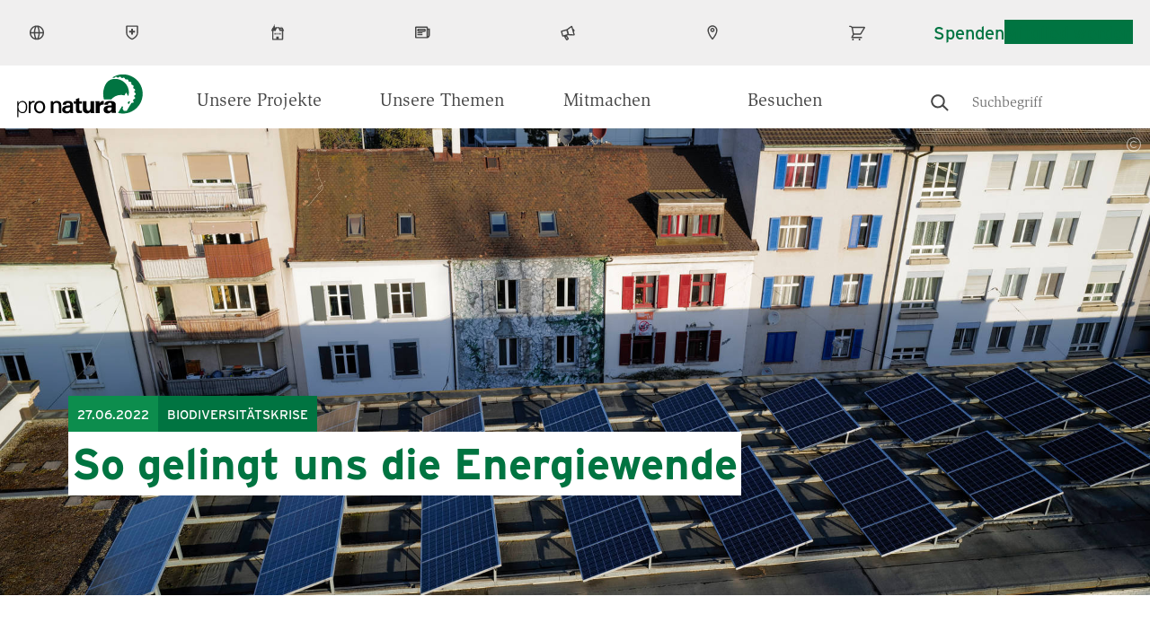

--- FILE ---
content_type: text/html; charset=UTF-8
request_url: https://www.pronatura.ch/de/2022/so-gelingt-uns-die-energiewende
body_size: 16851
content:
<!DOCTYPE html>
<html lang="de" dir="ltr" prefix="og: https://ogp.me/ns#">
  <head>
    <meta charset="utf-8" />
<meta name="description" content="Die Geschäftsleitenden von BirdLife, Greenpeace, Pro Natura, der Schweizerischen Energie-Stiftung (SES), VCS Verkehrs-Club der Schweiz und des WWF Schweiz  präsentierten heute vor den Medien, wie wir die sichere, effiziente und erneuerbare Energiewende bis 2035 schaffen. Eine Energiewende, die das Klima und die Biodiversität schützt, ist machbar." />
<link rel="canonical" href="https://www.pronatura.ch/de/2022/so-gelingt-uns-die-energiewende" />
<meta name="robots" content="max-image-preview:large" />
<meta name="google" content="3fUjWNRmrKDKm0dAeygWsPm1t5HimD_2bF_KNHiF9b8" />
<meta property="og:site_name" content="Pro Natura" />
<meta property="og:url" content="https://www.pronatura.ch/de/2022/so-gelingt-uns-die-energiewende" />
<meta property="og:title" content="So gelingt uns die Energiewende" />
<meta property="og:description" content="Die Biodiversitäts- und die Klimakrise sind die grössten menschgemachten Bedrohungen für unsere Lebensgrundlage. Die beiden Krisen verstärken sich gegenseitig und der Mensch befindet sich mittendrin. Gehen wir beide Krisen gemeinsam an, führen wir eine Win-Win-Situation herbei. Wir, das sind die Schweizer Gesellschaft, die Wirtschaft und die Politik. Eine sichere Schweizer Energieversorgung bis 2035 ist machbar." />
<meta property="og:image" content="https://www.pronatura.ch/sites/pronatura.ch/files/2022-06/solaranlage_gundeldinger_feld_bs_cr_matthias_sorg-3.jpg" />
<meta property="og:image:width" content="600" />
<meta property="og:image:height" content="300" />
<meta name="twitter:card" content="summary_large_image" />
<meta name="twitter:description" content="Die Biodiversitäts- und die Klimakrise sind die grössten menschgemachten Bedrohungen für unsere Lebensgrundlage. Die beiden Krisen verstärken sich gegenseitig und der Mensch befindet sich mittendrin. Gehen wir beide Krisen gemeinsam an, führen wir eine Win-Win-Situation herbei. Wir, das sind die Schweizer Gesellschaft, die Wirtschaft und die Politik. Eine sichere Schweizer Energieversorgung bis 2035 ist machbar." />
<meta name="twitter:title" content="So gelingt uns die Energiewende" />
<meta name="twitter:image" content="https://www.pronatura.ch/sites/pronatura.ch/files/styles/hero_desktop/public/2022-06/solaranlage_gundeldinger_feld_bs_cr_matthias_sorg-3.jpg?h=06f6671c&amp;itok=agNIIbKR" />
<link rel="manifest" href="/de/manifest.json" />
<meta name="theme-color" content="#ffffff" />
<meta name="Generator" content="Drupal 10 (https://www.drupal.org)" />
<meta name="MobileOptimized" content="width" />
<meta name="HandheldFriendly" content="true" />
<meta name="viewport" content="width=device-width, initial-scale=1.0" />
<link rel="icon" href="/themes/custom/naturally_amazing/favicon.ico" type="image/vnd.microsoft.icon" />
<link rel="alternate" hreflang="de" href="https://www.pronatura.ch/de/2022/so-gelingt-uns-die-energiewende" />
<link rel="alternate" hreflang="fr" href="https://www.pronatura.ch/fr/2022/cest-ainsi-que-la-suisse-reussira-sa-transition-energetique" />
<link rel="alternate" hreflang="it" href="https://www.pronatura.ch/it/2022/ecco-come-attuiamo-la-transizione-energetica" />
<link rel="preload" href="/themes/custom/naturally_amazing/fonts/ITCSlimbachBold/font.woff2" as="font" type="font/woff2" crossorigin />
<link rel="preload" href="/themes/custom/naturally_amazing/fonts/ITCSlimbachBook/font.woff2" as="font" type="font/woff2" crossorigin />
<link rel="preload" href="/themes/custom/naturally_amazing/fonts/ITCSlimbachBold/font.woff" as="font" type="font/woff" crossorigin />
<link rel="preload" href="/themes/custom/naturally_amazing/fonts/ITCSlimbachBook/font.woff" as="font" type="font/woff" crossorigin />

    <title>So gelingt uns die Energiewende | Pro Natura</title>
    <link rel="stylesheet" media="all" href="/themes/contrib/stable/css/core/components/progress.module.css?t8ycjb" />
<link rel="stylesheet" media="all" href="/themes/contrib/stable/css/core/components/ajax-progress.module.css?t8ycjb" />
<link rel="stylesheet" media="all" href="/themes/contrib/stable/css/system/components/align.module.css?t8ycjb" />
<link rel="stylesheet" media="all" href="/themes/contrib/stable/css/system/components/fieldgroup.module.css?t8ycjb" />
<link rel="stylesheet" media="all" href="/themes/contrib/stable/css/system/components/container-inline.module.css?t8ycjb" />
<link rel="stylesheet" media="all" href="/themes/contrib/stable/css/system/components/clearfix.module.css?t8ycjb" />
<link rel="stylesheet" media="all" href="/themes/contrib/stable/css/system/components/details.module.css?t8ycjb" />
<link rel="stylesheet" media="all" href="/themes/contrib/stable/css/system/components/hidden.module.css?t8ycjb" />
<link rel="stylesheet" media="all" href="/themes/contrib/stable/css/system/components/item-list.module.css?t8ycjb" />
<link rel="stylesheet" media="all" href="/themes/contrib/stable/css/system/components/js.module.css?t8ycjb" />
<link rel="stylesheet" media="all" href="/themes/contrib/stable/css/system/components/nowrap.module.css?t8ycjb" />
<link rel="stylesheet" media="all" href="/themes/contrib/stable/css/system/components/position-container.module.css?t8ycjb" />
<link rel="stylesheet" media="all" href="/themes/contrib/stable/css/system/components/reset-appearance.module.css?t8ycjb" />
<link rel="stylesheet" media="all" href="/themes/contrib/stable/css/system/components/resize.module.css?t8ycjb" />
<link rel="stylesheet" media="all" href="/themes/contrib/stable/css/system/components/system-status-counter.css?t8ycjb" />
<link rel="stylesheet" media="all" href="/themes/contrib/stable/css/system/components/system-status-report-counters.css?t8ycjb" />
<link rel="stylesheet" media="all" href="/themes/contrib/stable/css/system/components/system-status-report-general-info.css?t8ycjb" />
<link rel="stylesheet" media="all" href="/themes/contrib/stable/css/system/components/tablesort.module.css?t8ycjb" />
<link rel="stylesheet" media="all" href="/modules/custom/pronatura_blocks/css/pnt_blocks.css?t8ycjb" />
<link rel="stylesheet" media="all" href="/modules/contrib/jquery_ui/assets/vendor/jquery.ui/themes/base/core.css?t8ycjb" />
<link rel="stylesheet" media="all" href="/modules/contrib/jquery_ui/assets/vendor/jquery.ui/themes/base/menu.css?t8ycjb" />
<link rel="stylesheet" media="all" href="/modules/contrib/jquery_ui/assets/vendor/jquery.ui/themes/base/autocomplete.css?t8ycjb" />
<link rel="stylesheet" media="all" href="/modules/custom/pronatura_ui_patterns/patterns/buttons/buttons.css?t8ycjb" />
<link rel="stylesheet" media="all" href="/modules/custom/pronatura_ui_patterns/patterns/card/cards.css?t8ycjb" />
<link rel="stylesheet" media="all" href="/modules/custom/pronatura_ui_patterns/patterns/blocks/block_footer.css?t8ycjb" />
<link rel="stylesheet" media="all" href="/modules/custom/pronatura_ui_patterns/patterns/hero/hero.css?t8ycjb" />
<link rel="stylesheet" media="all" href="/modules/custom/pronatura_ui_patterns/patterns/infoblock/infoblock.css?t8ycjb" />
<link rel="stylesheet" media="all" href="/modules/custom/pronatura_ui_patterns/patterns/pages/pages.css?t8ycjb" />
<link rel="stylesheet" media="all" href="/modules/contrib/extlink/extlink.css?t8ycjb" />
<link rel="stylesheet" media="all" href="/libraries/fontawesome/css/all.min.css?t8ycjb" />
<link rel="stylesheet" media="all" href="/libraries/fontawesome/css/v4-shims.min.css?t8ycjb" />
<link rel="stylesheet" media="all" href="/core/modules/layout_discovery/layouts/onecol/onecol.css?t8ycjb" />
<link rel="stylesheet" media="all" href="/modules/contrib/paragraphs/css/paragraphs.unpublished.css?t8ycjb" />
<link rel="stylesheet" media="all" href="/modules/custom/pronatura_paylink/css/pronatura_paylink.css?t8ycjb" />
<link rel="stylesheet" media="all" href="/modules/contrib/jquery_ui/assets/vendor/jquery.ui/themes/base/theme.css?t8ycjb" />
<link rel="stylesheet" media="all" href="/modules/custom/search_autocomplete/css/autocomplete.css?t8ycjb" />
<link rel="stylesheet" media="all" href="/themes/custom/naturally_amazing/css/modules/blocks.css?t8ycjb" />
<link rel="stylesheet" media="all" href="/themes/custom/naturally_amazing/css/modules/branding.css?t8ycjb" />
<link rel="stylesheet" media="all" href="/themes/custom/naturally_amazing/css/modules/breadcrumb.css?t8ycjb" />
<link rel="stylesheet" media="all" href="/themes/custom/naturally_amazing/css/modules/field.css?t8ycjb" />
<link rel="stylesheet" media="all" href="/themes/custom/naturally_amazing/css/modules/forms.css?t8ycjb" />
<link rel="stylesheet" media="all" href="/themes/custom/naturally_amazing/css/modules/global.css?t8ycjb" />
<link rel="stylesheet" media="all" href="/themes/custom/naturally_amazing/css/modules/links.css?t8ycjb" />
<link rel="stylesheet" media="all" href="/themes/custom/naturally_amazing/css/modules/lists.css?t8ycjb" />
<link rel="stylesheet" media="all" href="/themes/custom/naturally_amazing/css/modules/logo.css?t8ycjb" />
<link rel="stylesheet" media="all" href="/themes/custom/naturally_amazing/css/modules/menus.css?t8ycjb" />
<link rel="stylesheet" media="all" href="/themes/custom/naturally_amazing/css/modules/pager.css?t8ycjb" />
<link rel="stylesheet" media="all" href="/themes/custom/naturally_amazing/css/modules/standout_text.css?t8ycjb" />
<link rel="stylesheet" media="all" href="/themes/custom/naturally_amazing/css/modules/tables.css?t8ycjb" />
<link rel="stylesheet" media="all" href="/themes/custom/naturally_amazing/css/modules/tabs.css?t8ycjb" />
<link rel="stylesheet" media="all" href="/themes/custom/naturally_amazing/css/modules/views.css?t8ycjb" />
<link rel="stylesheet" media="all" href="https://fonts.googleapis.com/css?family=Open+Sans:300,400,400i,700" />
<link rel="stylesheet" media="all" href="//cloud.typenetwork.com/projects/6868/fontface.css?64f99d22" />
<link rel="stylesheet" media="all" href="/themes/custom/naturally_amazing/css/style.css?t8ycjb" />
<link rel="stylesheet" media="all" href="/themes/custom/naturally_amazing/css/shame.css?t8ycjb" />
<link rel="stylesheet" media="print" href="/themes/custom/naturally_amazing/css/print/print.css?t8ycjb" />
<link rel="stylesheet" media="all" href="/themes/custom/naturally_amazing/../../../modules/custom/pronatura_ui_patterns/patterns/buttons/buttons.css?t8ycjb" />
<link rel="stylesheet" media="all" href="/themes/custom/naturally_amazing/templates/field/images.css?t8ycjb" />

    <script type="application/json" data-drupal-selector="drupal-settings-json">{"path":{"baseUrl":"\/","pathPrefix":"de\/","currentPath":"node\/9561","currentPathIsAdmin":false,"isFront":false,"currentLanguage":"de"},"pluralDelimiter":"\u0003","suppressDeprecationErrors":true,"gtag":{"tagId":"","consentMode":false,"otherIds":[],"events":[],"additionalConfigInfo":[]},"ajaxPageState":{"libraries":"[base64]","theme":"naturally_amazing","theme_token":null},"ajaxTrustedUrl":[],"gtm":{"tagId":null,"settings":{"data_layer":"dataLayer","include_classes":false,"allowlist_classes":"google\nnonGooglePixels\nnonGoogleScripts\nnonGoogleIframes","blocklist_classes":"customScripts\ncustomPixels","include_environment":false,"environment_id":"","environment_token":""},"tagIds":["GTM-P8NR73"]},"dataLayer":{"defaultLang":"de","languages":{"de":{"id":"de","name":"Deutsch","direction":"ltr","weight":-10},"fr":{"id":"fr","name":"Franz\u00f6sisch","direction":"ltr","weight":-9},"it":{"id":"it","name":"Italiano","direction":"ltr","weight":-8},"en":{"id":"en","name":"Englisch","direction":"ltr","weight":-7}}},"pwa_service_worker":{"cache_version":"2.1.0-beta6-v1","installPath":"\/de\/service-worker-data","scope":"\/"},"language":"de","hash":"2do88n","default_keyword":"","suggestion_title":"Vorgeschlagene Suchbegriffe","article_title":"Vorgeschlagene Seiten","theme_breakpoints":"[{\u0022name\u0022:\u0022mobile\u0022,\u0022mediaQuery\u0022:\u0022\u0022,\u0022multipliers\u0022:[\u00221x\u0022]},{\u0022name\u0022:\u0022small\u0022,\u0022mediaQuery\u0022:\u0022all and (min-width: 576px)\u0022,\u0022multipliers\u0022:[\u00221x\u0022]},{\u0022name\u0022:\u0022medium\u0022,\u0022mediaQuery\u0022:\u0022all and (min-width: 768px)\u0022,\u0022multipliers\u0022:[\u00221x\u0022]},{\u0022name\u0022:\u0022large\u0022,\u0022mediaQuery\u0022:\u0022all and (min-width: 992px)\u0022,\u0022multipliers\u0022:[\u00221x\u0022]},{\u0022name\u0022:\u0022extra_large\u0022,\u0022mediaQuery\u0022:\u0022all and (min-width: 1300px)\u0022,\u0022multipliers\u0022:[\u00221x\u0022]}]","data":{"extlink":{"extTarget":true,"extTargetNoOverride":false,"extNofollow":false,"extNoreferrer":false,"extFollowNoOverride":false,"extClass":"0","extLabel":"(link is external)","extImgClass":false,"extSubdomains":false,"extExclude":"","extInclude":"","extCssExclude":"","extCssExplicit":"","extAlert":false,"extAlertText":"This link will take you to an external web site. We are not responsible for their content.","mailtoClass":"0","mailtoLabel":"(link sends email)","extUseFontAwesome":false,"extIconPlacement":"append","extFaLinkClasses":"fa fa-external-link","extFaMailtoClasses":"fa fa-envelope-o","whitelistedDomains":null}},"donation_node_alias":"\/pro-natura-mitgliedschaft-abschliessen","map_config":{"marker_icon":"\/modules\/custom\/pronatura_maps\/img\/PN_pointer_gruen.png","marker_icon_disabled":"\/modules\/custom\/pronatura_maps\/img\/PN_pointer_grau.png","marker_icon_shadow":"\/modules\/custom\/pronatura_maps\/img\/PN_pointer_schatten_3.png","map_url":"https:\/\/{s}.tile.openstreetmap.org\/{z}\/{x}\/{y}.png","marker_json_path":"https:\/\/www.pronatura.ch\/sites\/pronatura.ch\/files\/\/gis\/latest.geojson","polygon_json_path":"https:\/\/www.pronatura.ch\/sites\/pronatura.ch\/files\/\/gis\/NSG_COMM_LB2024.geojson","gpx_start_icon":"\/modules\/custom\/pronatura_maps\/img\/Pointer_Start.png","gpx_end_icon":"\/modules\/custom\/pronatura_maps\/img\/Pointer_Ziel.png","gpx_single_icon":"\/modules\/custom\/pronatura_maps\/img\/Pointer_Loop.png","gpx_files_path":"https:\/\/www.pronatura.ch\/sites\/pronatura.ch\/files\/\/gis","language":"de"},"radioactivity":{"type":"default","endpoint":"https:\/\/www.pronatura.ch\/radioactivity\/emit"},"ra_emit_0":"{\u0022fn\u0022:\u0022field_radioactivity\u0022,\u0022et\u0022:\u0022node\u0022,\u0022id\u0022:\u00229561\u0022,\u0022ti\u0022:0,\u0022e\u0022:100,\u0022h\u0022:\u0022c3904cb2cb17ee34e199942c4fe4231e5a63d641\u0022}","quicklink":{"admin_link_container_patterns":["#block-local-tasks-block a",".block-local-tasks-block a","#drupal-off-canvas a","#toolbar-administration a"],"ignore_admin_paths":true,"ignore_ajax_links":true,"ignore_file_ext":true,"total_request_limit":0,"concurrency_throttle_limit":0,"idle_wait_timeout":2000,"viewport_delay":0,"debug":false,"url_patterns_to_ignore":["user\/logout","#","\/admin","\/edit"]},"user":{"uid":0,"permissionsHash":"a6f0ec7ccab060ec36c296bec0b59c176bc97e544cb9a0d9d13d2ad59dbf2487"}}</script>
<script src="/sites/pronatura.ch/files/js/js_Gr60CiXK_leIDzkfdi_qLtDNkvDSi4a3ITURsgrcGmA.js?scope=header&amp;delta=0&amp;language=de&amp;theme=naturally_amazing&amp;include=[base64]"></script>
<script src="/modules/contrib/google_tag/js/gtag.js?t8ycjb"></script>
<script src="/modules/contrib/google_tag/js/gtm.js?t8ycjb"></script>

    <link rel="icon" sizes="192x192" href="/themes/custom/naturally_amazing/icon.png">
    <link rel="apple-touch-icon" href="/themes/custom/naturally_amazing/icon.png">
    <meta name="msapplication-square310x310logo" content="/themes/custom/naturally_amazing/icon.png">
        		<!-- placeholder -->
      </head>
  <body>
                        <a href="#main-content" class="visually-hidden focusable">
      Direkt zum Inhalt
    </a>
    <noscript><iframe src="https://www.googletagmanager.com/ns.html?id=GTM-P8NR73"
                  height="0" width="0" style="display:none;visibility:hidden"></iframe></noscript>

      <div class="dialog-off-canvas-main-canvas" data-off-canvas-main-canvas>
    <div class="layout-container">

  <div class="navigation__wrapper js-navigation-wrapper">
    <div class="branding branding--mobile">
        <div>
    <div id="block-naturally-amazing-branding">
  
    
        <div class="logo  ">
      <a href="/de" title="Startseite" rel="home">
        <img src=/themes/custom/naturally_amazing/logo.svg class="logo__image" width="300" height="103" alt='Pronatura Logo'>
              </a>
    </div>
    </div>

  </div>

    </div>

    <input type="checkbox" id="nav-trigger" class="nav-trigger" />
    <label for="nav-trigger">Mobile Menu Trigger</label>

    <header id="navigation" class="navigation navigation--offsite" role="banner">
      <div class="navigation__top js-navigation-top">
          <div class="visually-hidden">
    <div id="block-pronaturatopmenublock" class="pnt__block_top_menu">
    <div class="l-flex">
    <div class="bg-image" style="background-image: url('/sites/pronatura.ch/files/custom_block_images/PN_Zentrum-Villa-Cassel-VS_cr_Jan_Guerke.jpg')">
          </div>
    <div class="the-content">
      <h3 class="title">Pro Natura Zentrum Aletsch</h3>
      <p>Mitten in der grossartigen Gebirgslandschaft, mit Blick auf den Aletschgletscher steht das Pro Natura Zentrum Aletsch an einzigartiger Lage.</p>
      <a href="https://www.pronatura-aletsch.ch/de" class="btn btn--primary">Zum Zentrum</a>
    </div>
  </div>
</div>

    <div id="block-pronaturatopmenublock-1" class="pnt__block_top_menu">
    <div class="l-flex">
    <div class="bg-image" style="background-image: url('/sites/pronatura.ch/files/custom_block_images/chateau_champ_pittet_cr_raphael_dupertuis_2.jpeg')">
          </div>
    <div class="the-content">
      <h3 class="title">Pro Natura Zentrum Champ Pittet</h3>
      <p>Am Ufer des Neuenburgersees bei Yverdon-les-Bains gelegen, ist das Pro Natura Zentrum Champ-Pittet das Tor zum größten Seeuferfeuchtgebiet der Schweiz.</p>
      <a href="https://www.pronatura-champ-pittet.ch/de" class="btn btn--primary">Zum Zentrum</a>
    </div>
  </div>
</div>

    
  </div>
  <div class="nav nav--top nav--desktop l-wrap l-wrap-site">
    <div class="language-switcher-language-url" id="block-languageswitcher--2" role="navigation">
  
    
      <div class="lang-dropdown-container">

  <ul style=""  class="links hidden-language-element js-menu__item--expanded menu menu--secondary">
    <li class="menu__item menu__item--expanded">
                <a href="#">
            <img src="/themes/custom/naturally_amazing/icons/globe.svg" alt="Globe">
            <span class="label">DE</span>
          </a>
              <div class="dropdown__wrapper">
        <ul><li hreflang="de" data-drupal-link-system-path="node/9561" class="de is-active" selected="selected" aria-current="page">
              <a href="/de/2022/so-gelingt-uns-die-energiewende" class="language-link is-active" hreflang="de" data-drupal-link-system-path="node/9561" aria-current="page">Deutsch</a>
            </li><li hreflang="fr" data-drupal-link-system-path="node/9561" class="fr" >
              <a href="/fr/2022/cest-ainsi-que-la-suisse-reussira-sa-transition-energetique" class="language-link" hreflang="fr" data-drupal-link-system-path="node/9561">Français</a>
            </li><li hreflang="it" data-drupal-link-system-path="node/9561" class="it" >
              <a href="/it/2022/ecco-come-attuiamo-la-transizione-energetica" class="language-link" hreflang="it" data-drupal-link-system-path="node/9561">Italiano</a>
            </li></ul>
      </div>
    </li>
  </ul>
</div>

  </div>
<nav role="navigation" aria-labelledby="block-pronaturaservicenavigation-menu" id="block-pronaturaservicenavigation">
            
  <div class="visually-hidden" id="block-pronaturaservicenavigation-menu">Pronatura Service Navigation</div>
  

                      <ul class="menu menu--secondary special-mob" style="margin: 0">
                                              <li class="menu__item menu__item--expanded js-menu__item--expanded" id="in_ihrem_kanton">
                          <a href=""><img src="/themes/custom/naturally_amazing/icons/in-ihrem-kanton.svg" alt="In Ihrem Kanton icon"> <span class="label">In Ihrem Kanton</span> </a>
                                          <div class="dropdown-container">
      <ul class="l-wrap l-wrap-content">
                                              <li class="menu__item" id="aargau">
                          <a href="http://www.pronatura-ag.ch/" title="Pro Natura Aargau">Aargau</a>
                      </li>
                                          <li class="menu__item" id="appenzell">
                          <a href="https://www.pronatura-sg.ch/" title="Pro Natura Appenzell">Appenzell</a>
                      </li>
                                          <li class="menu__item" id="basel">
                          <a href="https://www.pronatura-bs.ch/" title="Pro Natura Basel">Basel</a>
                      </li>
                                          <li class="menu__item" id="baselland">
                          <a href="https://www.pronatura-bl.ch/" title="Pro Natura Baselland">Baselland</a>
                      </li>
                                          <li class="menu__item" id="bern">
                          <a href="https://www.pronatura-be.ch/" title="Pro Natura Bern">Bern</a>
                      </li>
                                          <li class="menu__item" id="freiburg">
                          <a href="https://www.pronatura-fr.ch/" title="Pro Natura Freiburg">Freiburg</a>
                      </li>
                                          <li class="menu__item" id="genf">
                          <a href="https://www.pronatura-ge.ch/" title="Pro Natura Genf">Genf</a>
                      </li>
                                          <li class="menu__item" id="glarus">
                          <a href="https://www.pronatura-gl.ch/" title="Pro Natura Glarus">Glarus</a>
                      </li>
                                          <li class="menu__item" id="graubünden">
                          <a href="https://www.pronatura-gr.ch/" title="Pro Natura Graubünden">Graubünden</a>
                      </li>
                                          <li class="menu__item" id="jura">
                          <a href="https://www.pronatura-ju.ch/" title="Pro Natura Jura">Jura</a>
                      </li>
                                          <li class="menu__item" id="luzern">
                          <a href="http://pronatura-lu.ch/" title="Pro Natura Luzern">Luzern</a>
                      </li>
                                          <li class="menu__item" id="neuenburg">
                          <a href="https://www.pronatura-ne.ch/" title="Pro Natura Neuenburg">Neuenburg</a>
                      </li>
                                          <li class="menu__item" id="ob-_und_nidwalden">
                          <a href="https://www.pronatura-uw.ch/" title="Pro Natura Unterwalden">Ob- und Nidwalden</a>
                      </li>
                                          <li class="menu__item" id="schaffhausen">
                          <a href="https://www.pronatura-sh.ch/" title="Pro Natura Schaffhausen">Schaffhausen</a>
                      </li>
                                          <li class="menu__item" id="schwyz">
                          <a href="https://www.pronatura-sz.ch/" title="Pro Natura Schwyz">Schwyz</a>
                      </li>
                                          <li class="menu__item" id="solothurn">
                          <a href="https://www.pronatura-so.ch/" title="Pro Natura Solothurn">Solothurn</a>
                      </li>
                                          <li class="menu__item" id="st._gallen">
                          <a href="https://www.pronatura-sg.ch/" title="Pro Natura St. Gallen">St. Gallen</a>
                      </li>
                                          <li class="menu__item" id="thurgau">
                          <a href="https://www.pronatura-tg.ch/" title="Pro Natura Thurgau">Thurgau</a>
                      </li>
                                          <li class="menu__item" id="tessin">
                          <a href="http://www.pronatura-ti.ch/" title="Pro Natura Tessin">Tessin</a>
                      </li>
                                          <li class="menu__item" id="uri">
                          <a href="https://www.pronatura-ur.ch/" title="Pro Natura Uri">Uri</a>
                      </li>
                                          <li class="menu__item" id="waadt">
                          <a href="https://www.pronatura-vd.ch/" title="Pro Natura Waadt">Waadt</a>
                      </li>
                                          <li class="menu__item" id="wallis">
                          <a href="http://www.pronatura-vs.ch/" title="Pro Natura Wallis">Wallis</a>
                      </li>
                                          <li class="menu__item" id="zug">
                          <a href="https://www.pronatura-zg.ch/" title="Pro Natura Zug">Zug</a>
                      </li>
                                          <li class="menu__item" id="zürich">
                          <a href="https://www.pronatura-zh.ch/" title="Pro Natura Zürich">Zürich</a>
                      </li>
        </ul>
                  </div>
          
              </li>
                                          <li class="menu__item menu__item--expanded js-menu__item--expanded" id="naturzentren">
                          <a href=""><img src="/themes/custom/naturally_amazing/icons/besucherzentren.svg" alt="Naturzentren icon"> <span class="label">Naturzentren</span> </a>
                                          <div class="dropdown-container">
      <ul class="l-wrap l-wrap-content">
                                              <li class="menu__item" id="pro_natura_zentrum_aletsch">
                          <a href="https://www.pronatura-aletsch.ch/" title="Pro Natura Zentrum Aletsch">Pro Natura Zentrum Aletsch</a>
                      </li>
                                          <li class="menu__item" id="pro_natura_zentrum_champ-pittet">
                          <a href="https://www.pronatura-champ-pittet.ch/" title="Pro Natura Zentrum Champ-Pittet">Pro Natura Zentrum Champ-Pittet</a>
                      </li>
        </ul>
                  </div>
          
              </li>
                                          <li class="menu__item menu__item--no-below" id="medien">
                          <a href="/de/medien"><img src="/themes/custom/naturally_amazing/icons/medien.svg" alt="Medien icon"> <span class="label">Medien</span> </a>
                      </li>
                                          <li class="menu__item menu__item--no-below" id="news">
                          <a href="/de/news"><img src="/themes/custom/naturally_amazing/icons/news.svg" alt="News icon"> <span class="label">News</span> </a>
                      </li>
                                          <li class="menu__item menu__item--no-below" id="kontakt">
                          <a href="/de/kontakt"><img src="/themes/custom/naturally_amazing/icons/kontakt.svg" alt="Kontakt icon"> <span class="label">Kontakt</span> </a>
                      </li>
                                          <li class="menu__item menu__item--no-below" id="shop">
                          <a href="https://shop.pronatura.ch"><img src="/themes/custom/naturally_amazing/icons/shop.svg" alt="Shop icon"> <span class="label">Shop</span> </a>
                      </li>
        </ul>
          


  </nav>
<div id="block-pronaturabuttonblock-2">
  
    
      
<a class="btn js-cloak-false    btn--secondary"  href="/de/spenden" >
  Spenden
</a>

  </div>
<div id="block-pronaturabuttonblock">
  
    
      
<a class="btn js-cloak-false    btn--primary"  href="https://www.pronatura.ch/de/mitglied-werden" >
  Mitglied werden
</a>

  </div>

  </div>

  <div class="nav nav--top nav--mobile">

    <div class="nav__mobile-actions">
      <div class="nav__mobile-button-group">
        <div id="block-pronaturabuttonblock">
  
    
      
<a class="btn js-cloak-false    btn--primary"  href="https://www.pronatura.ch/de/mitglied-werden" >
  Mitglied werden
</a>

  </div>

        <div id="block-pronaturabuttonblock-2">
  
    
      
<a class="btn js-cloak-false    btn--secondary"  href="/de/spenden" >
  Spenden
</a>

  </div>

      </div>
    </div>

          <nav role="navigation" aria-labelledby="block-pronaturaservicenavigation-menu" id="block-pronaturaservicenavigation">
            
  <div class="visually-hidden" id="block-pronaturaservicenavigation-menu">Pronatura Service Navigation</div>
  

                      <ul class="menu menu--secondary special-mob" style="margin: 0">
                                              <li class="menu__item menu__item--expanded js-menu__item--expanded" id="in_ihrem_kanton">
                          <a href=""><img src="/themes/custom/naturally_amazing/icons/in-ihrem-kanton.svg" alt="In Ihrem Kanton icon"> <span class="label">In Ihrem Kanton</span> </a>
                                          <div class="dropdown-container">
      <ul class="l-wrap l-wrap-content">
                                              <li class="menu__item" id="aargau">
                          <a href="http://www.pronatura-ag.ch/" title="Pro Natura Aargau">Aargau</a>
                      </li>
                                          <li class="menu__item" id="appenzell">
                          <a href="https://www.pronatura-sg.ch/" title="Pro Natura Appenzell">Appenzell</a>
                      </li>
                                          <li class="menu__item" id="basel">
                          <a href="https://www.pronatura-bs.ch/" title="Pro Natura Basel">Basel</a>
                      </li>
                                          <li class="menu__item" id="baselland">
                          <a href="https://www.pronatura-bl.ch/" title="Pro Natura Baselland">Baselland</a>
                      </li>
                                          <li class="menu__item" id="bern">
                          <a href="https://www.pronatura-be.ch/" title="Pro Natura Bern">Bern</a>
                      </li>
                                          <li class="menu__item" id="freiburg">
                          <a href="https://www.pronatura-fr.ch/" title="Pro Natura Freiburg">Freiburg</a>
                      </li>
                                          <li class="menu__item" id="genf">
                          <a href="https://www.pronatura-ge.ch/" title="Pro Natura Genf">Genf</a>
                      </li>
                                          <li class="menu__item" id="glarus">
                          <a href="https://www.pronatura-gl.ch/" title="Pro Natura Glarus">Glarus</a>
                      </li>
                                          <li class="menu__item" id="graubünden">
                          <a href="https://www.pronatura-gr.ch/" title="Pro Natura Graubünden">Graubünden</a>
                      </li>
                                          <li class="menu__item" id="jura">
                          <a href="https://www.pronatura-ju.ch/" title="Pro Natura Jura">Jura</a>
                      </li>
                                          <li class="menu__item" id="luzern">
                          <a href="http://pronatura-lu.ch/" title="Pro Natura Luzern">Luzern</a>
                      </li>
                                          <li class="menu__item" id="neuenburg">
                          <a href="https://www.pronatura-ne.ch/" title="Pro Natura Neuenburg">Neuenburg</a>
                      </li>
                                          <li class="menu__item" id="ob-_und_nidwalden">
                          <a href="https://www.pronatura-uw.ch/" title="Pro Natura Unterwalden">Ob- und Nidwalden</a>
                      </li>
                                          <li class="menu__item" id="schaffhausen">
                          <a href="https://www.pronatura-sh.ch/" title="Pro Natura Schaffhausen">Schaffhausen</a>
                      </li>
                                          <li class="menu__item" id="schwyz">
                          <a href="https://www.pronatura-sz.ch/" title="Pro Natura Schwyz">Schwyz</a>
                      </li>
                                          <li class="menu__item" id="solothurn">
                          <a href="https://www.pronatura-so.ch/" title="Pro Natura Solothurn">Solothurn</a>
                      </li>
                                          <li class="menu__item" id="st._gallen">
                          <a href="https://www.pronatura-sg.ch/" title="Pro Natura St. Gallen">St. Gallen</a>
                      </li>
                                          <li class="menu__item" id="thurgau">
                          <a href="https://www.pronatura-tg.ch/" title="Pro Natura Thurgau">Thurgau</a>
                      </li>
                                          <li class="menu__item" id="tessin">
                          <a href="http://www.pronatura-ti.ch/" title="Pro Natura Tessin">Tessin</a>
                      </li>
                                          <li class="menu__item" id="uri">
                          <a href="https://www.pronatura-ur.ch/" title="Pro Natura Uri">Uri</a>
                      </li>
                                          <li class="menu__item" id="waadt">
                          <a href="https://www.pronatura-vd.ch/" title="Pro Natura Waadt">Waadt</a>
                      </li>
                                          <li class="menu__item" id="wallis">
                          <a href="http://www.pronatura-vs.ch/" title="Pro Natura Wallis">Wallis</a>
                      </li>
                                          <li class="menu__item" id="zug">
                          <a href="https://www.pronatura-zg.ch/" title="Pro Natura Zug">Zug</a>
                      </li>
                                          <li class="menu__item" id="zürich">
                          <a href="https://www.pronatura-zh.ch/" title="Pro Natura Zürich">Zürich</a>
                      </li>
        </ul>
                  </div>
          
              </li>
                                          <li class="menu__item menu__item--expanded js-menu__item--expanded" id="naturzentren">
                          <a href=""><img src="/themes/custom/naturally_amazing/icons/besucherzentren.svg" alt="Naturzentren icon"> <span class="label">Naturzentren</span> </a>
                                          <div class="dropdown-container">
      <ul class="l-wrap l-wrap-content">
                                              <li class="menu__item" id="pro_natura_zentrum_aletsch">
                          <a href="https://www.pronatura-aletsch.ch/" title="Pro Natura Zentrum Aletsch">Pro Natura Zentrum Aletsch</a>
                      </li>
                                          <li class="menu__item" id="pro_natura_zentrum_champ-pittet">
                          <a href="https://www.pronatura-champ-pittet.ch/" title="Pro Natura Zentrum Champ-Pittet">Pro Natura Zentrum Champ-Pittet</a>
                      </li>
        </ul>
                  </div>
          
              </li>
                                          <li class="menu__item menu__item--no-below" id="medien">
                          <a href="/de/medien"><img src="/themes/custom/naturally_amazing/icons/medien.svg" alt="Medien icon"> <span class="label">Medien</span> </a>
                      </li>
                                          <li class="menu__item menu__item--no-below" id="news">
                          <a href="/de/news"><img src="/themes/custom/naturally_amazing/icons/news.svg" alt="News icon"> <span class="label">News</span> </a>
                      </li>
                                          <li class="menu__item menu__item--no-below" id="kontakt">
                          <a href="/de/kontakt"><img src="/themes/custom/naturally_amazing/icons/kontakt.svg" alt="Kontakt icon"> <span class="label">Kontakt</span> </a>
                      </li>
                                          <li class="menu__item menu__item--no-below" id="shop">
                          <a href="https://shop.pronatura.ch"><img src="/themes/custom/naturally_amazing/icons/shop.svg" alt="Shop icon"> <span class="label">Shop</span> </a>
                      </li>
        </ul>
          


  </nav>

    
    <div class="language-switcher-language-url" id="block-languageswitcher" role="navigation">
  
    
      <div class="lang-dropdown-container">

  <ul style=""  class="links hidden-language-element js-menu__item--expanded menu menu--secondary">
    <li class="menu__item menu__item--expanded">
                <a href="#">
            <img src="/themes/custom/naturally_amazing/icons/globe.svg" alt="Globe">
            <span class="label">DE</span>
          </a>
              <div class="dropdown__wrapper">
        <ul><li hreflang="de" data-drupal-link-system-path="node/9561" class="de is-active" selected="selected" aria-current="page">
              <a href="/de/2022/so-gelingt-uns-die-energiewende" class="language-link is-active" hreflang="de" data-drupal-link-system-path="node/9561" aria-current="page">Deutsch</a>
            </li><li hreflang="fr" data-drupal-link-system-path="node/9561" class="fr" >
              <a href="/fr/2022/cest-ainsi-que-la-suisse-reussira-sa-transition-energetique" class="language-link" hreflang="fr" data-drupal-link-system-path="node/9561">Français</a>
            </li><li hreflang="it" data-drupal-link-system-path="node/9561" class="it" >
              <a href="/it/2022/ecco-come-attuiamo-la-transizione-energetica" class="language-link" hreflang="it" data-drupal-link-system-path="node/9561">Italiano</a>
            </li></ul>
      </div>
    </li>
  </ul>
</div>

  </div>

  </div>


      </div>
      <div class="navigation__main">
        <div class="l-wrap l-wrap-site l-flex">
          <div class="branding branding--desktop" style="position: relative">
              <div>
    <div id="block-sitebranding-2">
  
    
        <div class="logo  ">
      <a href="/de" title="Startseite" rel="home">
        <img src=/themes/custom/naturally_amazing/logo.svg class="logo__image" width="300" height="103" alt='Pronatura Logo'>
              </a>
    </div>
    </div>

  </div>

          </div>
            <div class="nav nav--main l-flex-grow">
    <nav role="navigation" aria-labelledby="block-pronaturamain-2-menu" id="block-pronaturamain-2">
            
  <div class="visually-hidden" id="block-pronaturamain-2-menu">Pronatura Main</div>
  

        

              <ul class="menu menu--main special-mob">
                    <li class="menu__item regular menu__item--expanded serif font-200-s">
        <a href="/de/unsere-projekte" title="Entdecken Sie beispielhafte Pro Natura Projekte in Ihrer Nähe" data-drupal-link-system-path="node/4534">Unsere Projekte</a>
                      </li>
                <li class="menu__item regular menu__item--expanded serif font-200-s js-menu__item--expanded">
        <a href="/de/unsere-themen" data-drupal-link-system-path="node/4531">Unsere Themen</a>
                  <div class="menu__controls">
            <span class="menu__controls__arrow menu__controls__arrow--down "></span>
            <span class="menu__controls__arrow menu__controls__arrow--up  menu__controls__arrow--hidden  "></span>
          </div>
                                        <div class="menu__subwrapper"><ul>
                    <li class="menu__item regular sans font-100-base">
        <a href="/de/boden" title="Boden: Die Welt unter unseren Füssen" data-drupal-link-system-path="node/17579">Boden</a>
                      </li>
                <li class="menu__item regular sans font-100-base menu__item--collapsed">
        <a href="/de/landwirtschaft" data-drupal-link-system-path="node/4415">Landwirtschaft</a>
                      </li>
                <li class="menu__item regular sans font-100-base menu__item--collapsed">
        <a href="/de/biodiversitaet" title="Biodiversitätskrise" data-drupal-link-system-path="node/9347">Biodiversitätskrise</a>
                      </li>
                <li class="menu__item regular sans font-100-base menu__item--collapsed">
        <a href="/de/energie" data-drupal-link-system-path="node/4419">Energie</a>
                      </li>
                <li class="menu__item regular sans font-100-base menu__item--collapsed">
        <a href="/de/lebensraeume" title="Lebensräume kennenlernen" data-drupal-link-system-path="node/4381">Lebensräume kennenlernen</a>
                      </li>
                <li class="menu__item regular sans font-100-base">
        <a href="/de/schutzgebiete" data-drupal-link-system-path="node/4802">Schutzgebiete sichern</a>
                      </li>
                <li class="menu__item regular sans font-100-base menu__item--collapsed">
        <a href="/de/weitere-themen" title="Weitere Themen" data-drupal-link-system-path="node/17528">Weitere Themen</a>
                      </li>
        </ul>
          </div>
      
              </li>
                <li class="menu__item regular menu__item--expanded serif font-200-s js-menu__item--expanded">
        <a href="/de/mitmachen" data-drupal-link-system-path="node/17367">Mitmachen</a>
                  <div class="menu__controls">
            <span class="menu__controls__arrow menu__controls__arrow--down "></span>
            <span class="menu__controls__arrow menu__controls__arrow--up  menu__controls__arrow--hidden  "></span>
          </div>
                                        <div class="menu__subwrapper"><ul>
                    <li class="menu__item regular sans font-100-base menu__item--collapsed">
        <a href="/de/freiwilligenarbeit" title="Freiwilligeneinsatz bei Pro Natura hilft der Natur und macht Spass" data-drupal-link-system-path="node/4434">Freiwilligenarbeit</a>
                      </li>
                <li class="menu__item regular sans font-100-base menu__item--collapsed">
        <a href="/de/jugend" title="Für Kinder &amp; Jugendliche" data-drupal-link-system-path="node/4439">Für Kinder &amp; Jugendliche</a>
                      </li>
                <li class="menu__item regular sans font-100-base menu__item--collapsed">
        <a href="/de/lehrpersonen" title="Natur im Unterricht - unsere Angebote für Lehrpersonen" data-drupal-link-system-path="node/4653">Für Lehrpersonen</a>
                      </li>
                <li class="menu__item regular sans font-100-base menu__item--collapsed">
        <a href="/de/naturtipps" title="Naturtipps - was Sie alles selber bei sich zu Hause machen können" data-drupal-link-system-path="node/4510">Naturtipps</a>
                      </li>
                <li class="menu__item regular sans font-100-base menu__item--collapsed">
        <a href="/de/ihr-engagement" title="Wie Sie uns unterstützen können" data-drupal-link-system-path="node/4433">Finanzielle Unterstützung</a>
                      </li>
        </ul>
          </div>
      
              </li>
                <li class="menu__item regular menu__item--expanded serif font-200-s js-menu__item--expanded">
        <a href="/de/unsere-angebote" data-drupal-link-system-path="node/4437">Besuchen</a>
                  <div class="menu__controls">
            <span class="menu__controls__arrow menu__controls__arrow--down "></span>
            <span class="menu__controls__arrow menu__controls__arrow--up  menu__controls__arrow--hidden  "></span>
          </div>
                                        <div class="menu__subwrapper"><ul>
                    <li class="menu__item regular sans font-100-base menu__item--collapsed">
        <a href="/de/kalender" data-drupal-link-system-path="node/4535">Veranstaltungen</a>
                      </li>
                <li class="menu__item regular sans font-100-base">
        <a href="/de/schutzgebiete-erleben" data-drupal-link-system-path="node/4379">Naturschutzgebiete</a>
                      </li>
                <li class="menu__item regular sans font-100-base">
        <a href="/de/zentren" data-drupal-link-system-path="node/4832">Naturzentren</a>
                      </li>
        </ul>
          </div>
      
              </li>
        </ul>
      


  </nav>

<div id="block-customautocompleteblock-2" class="pnt__block--solr-search">
  
    
      
<input type="hidden" id="hidden-search-params-db10b83" value=""/>
<input type="hidden" id="hidden-raw-search-db10b83" class="raw-search-value" value=""/>
<input type="hidden" id="hidden-redirect-url-db10b83" value=""/>
<input id="db10b83" name="sapi" type="text" class="search js-search form--search" placeholder="Suchbegriff" />
<div class="topnav-search-icon" id="topnav-search-icon-db10b83">
  <svg xmlns="http://www.w3.org/2000/svg" width="20" height="19"><path fill="#1D1D1B" d="M19.74 17.366l-5.369-5.296a7.517 7.517 0 0 0 1.311-4.243c0-4.2-3.459-7.617-7.711-7.617C3.719.21.26 3.627.26 7.827s3.459 7.617 7.711 7.617a7.73 7.73 0 0 0 5.063-1.885l5.303 5.23 1.403-1.423zM7.97 13.444c-3.149 0-5.711-2.52-5.711-5.617S4.821 2.21 7.97 2.21s5.711 2.52 5.711 5.617c.001 3.098-2.562 5.617-5.711 5.617z"/></svg>
</div>
<div class="custom-search-btn" id="topnav-search-btn-db10b83">Suche</div>

<script>
  var langcode = "de"
  var search_params = "";
  var redirect_url = "opensolr-view";
  var search_icon = document.getElementById("topnav-search-icon-db10b83")
  document.getElementById("hidden-search-params-db10b83").value = search_params;
  document.getElementById("hidden-redirect-url-db10b83").value = redirect_url;
  document.getElementById("db10b83").addEventListener('input',(e)=>{
    document.getElementById("hidden-raw-search-db10b83").value = e.target.value;
  });
  var search_btn = document.getElementById("topnav-search-btn-db10b83");
  search_btn.addEventListener('click',()=>{
    var search_keyword = document.getElementById("hidden-raw-search-db10b83").value;
    window.location.href = window.location.origin + '/' + langcode + '/opensolr-view?sapi=' + search_keyword;
  });
  search_icon.addEventListener('click',()=>{
    var search_keyword = document.getElementById("hidden-raw-search-db10b83").value;
    window.location.href = window.location.origin + '/' + langcode + '/opensolr-view?sapi=' + search_keyword;
  });
</script>

  </div>

  </div>

        </div>
      </div>
    </header>
  </div>

  <div class="site-wrap">
    <div class="l-wrap l-wrap-site">
       
        <div>
    <div data-drupal-messages-fallback class="hidden"></div>

  </div>


      
    </div>

    <main role="main" class="">
    <a id="main-content" tabindex="-1"></a>
    <div class="layout-content">
        <div>
    <div id="block-naturally-amazing-content">
  
    
      

<article class="node node--type-medienmitteilung node--full clearfix">

  
    

  
  <div>
    <div class="pnt-grid">

  

        
        <style>:root { --infoSpace: -3em; }</style>
    <div class="pnt-grid__hero">
              <div class='hero--default'>
  <div class='hero'>
    <div class="hero__image">
      
            <div class="field field--name-field-teaser-image-media field--type-entity-reference field--label-hidden field__item">        <span class="image-container">
    <picture>
                        <source srcset="/sites/pronatura.ch/files/styles/hero_style_1/public/2022-06/solaranlage_gundeldinger_feld_bs_cr_matthias_sorg-3.jpg?h=06f6671c&amp;itok=NH1IxiXT 1x" media="(min-width: 1440px)" type="image/jpeg" width="1920" height="960"/>
                  <source srcset="/sites/pronatura.ch/files/styles/hero_style_1/public/2022-06/solaranlage_gundeldinger_feld_bs_cr_matthias_sorg-3.jpg?h=06f6671c&amp;itok=NH1IxiXT 1x" media="(min-width: 992px)" type="image/jpeg" width="1920" height="960"/>
                  <source srcset="/sites/pronatura.ch/files/styles/hero_style_4/public/2022-06/solaranlage_gundeldinger_feld_bs_cr_matthias_sorg-3.jpg?h=06f6671c&amp;itok=Fhu3UTm9 1x" media="(min-width: 768px)" type="image/jpeg" width="991" height="1221"/>
                  <source srcset="/sites/pronatura.ch/files/styles/hero_style_4/public/2022-06/solaranlage_gundeldinger_feld_bs_cr_matthias_sorg-3.jpg?h=06f6671c&amp;itok=Fhu3UTm9 1x" media="(min-width: 576px)" type="image/jpeg" width="991" height="1221"/>
                  <source srcset="/sites/pronatura.ch/files/styles/hero_style_4/public/2022-06/solaranlage_gundeldinger_feld_bs_cr_matthias_sorg-3.jpg?h=06f6671c&amp;itok=Fhu3UTm9 1x" type="image/jpeg" width="991" height="1221"/>
                                      <img src="/sites/pronatura.ch/files/styles/hero_style_4/public/2022-06/solaranlage_gundeldinger_feld_bs_cr_matthias_sorg-3.jpg?h=06f6671c&amp;itok=Fhu3UTm9" alt="Solaranlage Gundeli Basel"  loading="lazy" width="1920" height="1281">
    </picture>
          <span class="copyright"><i class="fa-light fa-copyright fa-2xs color-snow-default"></i>
        <span class="copyright-text">Matthias Sorg</span>
      </span>
      
      </span>


</div>
      
    </div>
    <div class="hero__body">
      <div class="content">
                  <div class="hero__supertitle">
                          <span class="hero__authored">27.06.2022</span>
                                      <span class="hero__topic">Biodiversitätskrise</span>
                                  </div>
              <h1 class="hero__title" id="title"><span>So gelingt uns die Energiewende </span>
</h1>
            </div>
    </div>
  </div>
</div>

          </div>
    <div class="pnt-grid__main js-grid-top">
    
    
    <div class="content">
              <nav class="breadcrumb js-breadcrumb" role="navigation" aria-label="System breadcrumb">
    <ol class="breadcrumb__list">
          <li class="breadcrumb__item">
                  <a href="/de">Startseite</a>
              </li>
          <li class="breadcrumb__item">
                  <a href="/de/medien">Medien</a>
              </li>
          <li class="breadcrumb__item">
                  So gelingt uns die Energiewende 
              </li>
        </ol>
  </nav>

                  <div class="lead">
            <div class="field field--name-field-lead field--type-string-long field--label-hidden field__item">Die Biodiversitäts- und die Klimakrise sind die grössten menschgemachten Bedrohungen für unsere Lebensgrundlage. Die beiden Krisen verstärken sich gegenseitig und der Mensch befindet sich mittendrin. Gehen wir beide Krisen gemeinsam an, führen wir eine Win-Win-Situation herbei. Wir, das sind die Schweizer Gesellschaft, die Wirtschaft und die Politik. Eine sichere Schweizer Energieversorgung bis 2035 ist machbar.</div>
      </div>

              
            <div class="field field--name-body field--type-text-with-summary field--label-hidden field__item"><ul>
	<li>Die Geschäftsleitenden von BirdLife, Greenpeace, Pro Natura, der Schweizerischen Energie-Stiftung (SES), VCS Verkehrs-Club der Schweiz und des WWF Schweiz &nbsp;präsentierten heute vor den Medien, wie wir die sichere, effiziente und erneuerbare Energiewende bis 2035 schaffen.</li>
	<li>Eine Energiewende, die das Klima und die Biodiversität schützt, ist machbar. Indem wir die Energieverschwendung stoppen, die Solarkraft rasch ausbauen sowie Schutz- und Nutzungskriterien gleichwertig in die übergeordnete Planung von Energieprojekten einfliessen lassen.</li>
	<li>Die gesellschaftlichen und wirtschaftlichen Vorteile der schnellen, sicheren und sauberen Wende überwiegen die Kosten deutlich. Wir schützen damit unsere Lebensgrundlagen, sichern die Versorgung langfristig, schaffen neue Arbeitsplätze und Wertschöpfung im Inland.</li>
	<li>Die Politik hat es in der Hand: Es braucht jetzt rasch konkrete Massnahmen wie einen verbindlichen Termin für den Ausstieg aus den fossilen Energieträgern, neue Gebote und Anreize für einen sparsamen Umgang mit Energie und einen Fotovoltaik-Standard für Gebäude.</li>
</ul>

<p>Täglich sterben weltweit bis zu 150 Tier- und Pflanzenarten aus. Tödliche Hitzewellen und Brände häufen sich. «Die Biodiversitätskrise und die Klimakrise sind die grössten menschgemachten Bedrohungen für unsere Lebensgrundlage. Sie zu schützen, bedeutet auch, uns selbst zu schützen», sagte Thomas Vellacott, Geschäftsleiter des WWF, an der heutigen Medienkonferenz.<br>
Dafür braucht die Schweiz eine weitsichtige Schweizer Energieversorgung, welche bis 2035 netto keine CO2-Emissionen mehr in die Atmosphäre ausstösst. Und einen achtsamen Umgang mit den Lebensräumen von tausenden Tier- und Pflanzenarten. «Gut geplant ist es ein Gewinn für Klima und Biodiversität», sagte Vellacott. Die Lösungen liegen auf der Hand.</p>

<h2>Energie einsparen und effizient nutzen</h2>

<p>Nutzen wir die Energie effizienter und gehen wir sparsamer damit um, reduzieren wir unseren Gesamtenergieverbrauch bis 2035 um 41 Prozente. Das ist billig, produziert kein CO2 und belastet die Umwelt in keiner Weise. «Es ist Zeit, mit Energieverschwendung Schluss zu machen», sagte Anders Gautschi, Geschäftsführer VCS. «Mit Mobility haben wir ein Paradebeispiel dafür, wie der Umstieg auf E-Autos kombiniert mit einem Car-Sharing System den Energieverbrauch stark reduzieren kann.»</p>

<h2>Sonnenpower macht es möglich</h2>

<p>Ein rascher Ausbau der Fotovoltaik auf bestehender Infrastruktur sorgt dafür, den steigenden Strombedarf zu decken. «Lieber Strom vom Dach als ein trockener Bach», sagte Iris Menn, Geschäftsleiterin von Greenpeace. Wie das geht, zeigt eine Anlage auf der Lärmschutzwand der Forchautobahn bei Zumikon. Im Wallis und im Knonauer Amt sind noch viel grössere Anlagen in Planung. Zum Schutz der Biodiversität ist es besser, Solaranlagen auf bestehenden Bauten, Anlagen und versiegelten Flächen zu realisieren. «Die gesetzlichen Regelungen müssen diesen Flächenkategorien klaren Vorrang einräumen, sodass sie mittelfristig zwischen 80 und 90 Prozente des Zubauvolumens tragen», so Menn.</p>

<h2>Versorgungssicherheit dank Inlandausbau</h2>

<p>Heute sind wir zu drei Vierteln von Energieimporten abhängig. Das gefährdet die Versorgungssicherheit der Schweiz. Gemäss Berechnungen der Umweltallianz soll die erneuerbare Stromproduktion bis 2035 um zusätzliche 38 TWh ausgebaut werden. Damit wird der Nettoimport deutlich unter der von der Elcom festgelegten kritischen Grenze von 5-10 TWh gehalten. «Hier hat Inland Vorrang. Die Lösungen heissen: Ausbau der Fotovoltaik, Reduktion des Energieverbrauchs und ein bedarfsorientierter Einsatz der Speicherwasserkraft», sagte Nils Epprecht, Geschäftsleiter der SES.&nbsp;</p>

<h2>Rasche Energiewende gut geplant</h2>

<p>«Eine Energiewende mit der Brechstange ist nicht nur gefährlich, sondern auch unnötig», sagte Urs Leugger, Zentralsekretär von Pro Natura. Denn: Die Klimakrise und die Biodiversitätskrise sind zwei Seiten der gleichen Medaille. Sie sind nur gemeinsam zu lösen. Die intakte Natur dient zum Beispiel mit den Mooren als CO2-Senke und speichert grosse Mengen an Treibhausgasen. «Wenn Zielkonflikte früh angegangen, Interessen sorgfältig abgewogen und die Standorte und Projekte weitsichtig geplant werden, ist es ein Win-Win für die Natur und die Energieversorgung», sagte Leugger. Eine solche übergeordnete Planung ist beispielsweise beim Schutz und Nutzungskonzept für Erneuerbare Energien (SNEE) im Kanton Uri gelungen.&nbsp;</p>

<h2>Jetzt Klimainvestitionen tätigen</h2>

<p>Heute werden rund 50 Mia. Franken pro Jahr in den Um- und Ausbau der energetischen Infrastrukturen investiert, zum Beispiel in die Installation von Wärmepumpen, Ladestationen für E-Autos oder Fotovoltaik-Anlagen auf den Dächern. Um das Netto-null-Ziel bis 2035 zu erreichen, müssten rund drei bis vier Milliarden Franken pro Jahr zusätzlich investiert werden. «Das ist machbar und schafft neue Arbeitsplätze. Davon profitieren alle», sagte Vellacott.&nbsp;</p>

<h2>Die Lösungen sind da, die Politik macht deren Umsetzung machbar</h2>

<p>Die Umweltallianz hat vier prioritäre Bereiche für die Politik definiert. Erstens braucht es einen verbindlichen Termin für den Ausstieg aus den fossilen Energien. «Der Kanton Glarus hat uns gezeigt, dass wir uns sehr gut von Öl und Gas verabschieden können», sagte Raffael Ayé von BirdLife. Zweitens braucht es Gebote und Anreizen wie Lenkungsabgaben, die der Gesellschaft helfen, weniger Energie zu verschwenden. «Eine Mehrheit der Bevölkerung ist für eine Flugticketabgabe», so Ayé. Drittens soll ein Solar-Standard für Gebäude eingeführt werden. Dieser soll für Gebäude eine maximale Belegung geeigneter Dächer mit Fotovoltaik vorschreiben. «Schliesslich ist es wichtig, dass die Politik die Klima- und die Biodiversitätskrise als zwei gleichwertige, sich gegenseitig verstärkende Krisen anerkennt – nur so kommen wir rasch voran».&nbsp;</p>

<h2>Weitere Informationen:&nbsp;&nbsp;</h2>

<p>Auf dieser Website können alle Faktenblätter und das Flyer heruntergeladen werden: <a href="https://energiewende2035.umweltallianz.ch/">www.energiewende2035.umweltallianz.ch</a>&nbsp;</p>

<h2>Kontakt:</h2>

<ul>
	<li>Pro Natura: Nathalie Rutz, Medienverantwortliche, 061 317 92 24, <a href="#" data-mail-to="angunyvr/qbg/ehgm/ng/cebanghen/qbg/pu&nbsp;" data-replace-inner="@email">@email</a></li>
	<li>WWF Schweiz: Marie Seidel, Kommunikationsverantwortliche Klima und Energie, 044 297 22 29, <a href="#" data-mail-to="znevr/qbg/frvqry/ng/jjs/qbg/pu" data-replace-inner="@email">@email</a></li>
	<li>SES: Nils Epprecht, Geschäftsführer, 077 455 99 79, <a href="#" data-mail-to="avyf/qbg/rccerpug/ng/raretvrfgvsghat/qbg/pu&nbsp;" data-replace-inner="@email">@email</a></li>
	<li>BirdLife Schweiz: Raffael Ayé, Geschäftsführer, ‭076 308 66 84‬, <a href="#" data-mail-to="enssnry/qbg/nlr/ng/oveqyvsr/qbg/pu" data-replace-inner="@email">@email</a>‬‬‬‬‬‬‬‬‬‬‬‬‬‬‬‬‬</li>
	<li>VCS: Anders Gautschi, Geschäftsführer, 079 960 11 71, <a href="#" data-mail-to="naqref/qbg/tnhgfpuv/ng/irexruefpyho/qbg/pu" data-replace-inner="@email">@email</a></li>
	<li>Greenpeace Schweiz: Iris Menn, Geschäftsleiterin, 079 886 75 92, <a href="#" data-mail-to="vevf/qbg/zraa/ng/terracrnpr/qbg/pu" data-replace-inner="@email">@email</a></li>
</ul></div>
      

      
      <div class="js-visiting-info"></div>
      <div class="js-contact-on-mobiles"></div>

      
      
      <div class="field field--name-field-flexible-content-elements field--type-entity-reference-revisions field--label-hidden field__items">
              <div class="field__item"><div class="infoblock__container infoblock--mobile js-infoblock">

      <h2 class="infoblock__title">
      Weiterführende Informationen
    </h2>
  
  <div class="infoblock__wrapper">
                <div class="infoblock__section infoblock__info">
        <h3 class="infoblock__label">Info</h3>
                <div class="infoblock__info-item">
          <p>Gemeinsame Medienmitteilung der Umweltallianz</p>
        </div>
                <div class="infoblock__info-item">
          <p>Titelbild © Matthias Sorg</p>
        </div>
              </div>
    
    
          <div class="infoblock__section infoblock__link">
        <h3 class="infoblock__label">Weiterführende Links</h3>
        <a href="https://energiewende2035.umweltallianz.ch/">Website &quot;Sichere Schweizer Energieversorgung 2035 - Klima und Biodiversität sch…</a>
      </div>
    
    <div class="infoblock__section infoblock__actions">
      <h3 class="infoblock__label">Teilen</h3>
            <a class="actions__bsky" onclick="bsky()" title="Share current page on Bluesky">Auf Bluesky teilen</a>
      <a class='actions__fb' onclick="shareFB()" title="Aktuelle Seite auf Facebook teilen">Auf Facebook teilen</a>
      <a class='actions__copy' title="Link kopieren">Link kopieren</a>
    </div>
      </div>

</div>

<script>
function shareFB() {
  window.open("https://www.facebook.com/sharer/sharer.php?u="+escape(window.location.href), "pop", "width=600, height=400, scrollbars=no");
  return false;
}

function bsky() {
  const text_and_url = encodeURIComponent("Pronatura" + ' ' + window.location.href);
  const blueskyUrl = `https://bsky.app/intent/compose?text=${text_and_url}`;
  window.open(blueskyUrl, "pop", "width=600, height=400, scrollbars=no");
  return false;
}

function tweet() {
  window.open("https://twitter.com/intent/tweet?text=Hello&hashtags=pronatura&via=pronaturach&url="+escape(window.location.href), '', 'menubar=no,toolbar=no,resizable=yes,scrollbars=yes,height=300,width=600');
  return false;
}
</script>


</div>
          </div>
  

      <div class="content">
        
<div class="js-related-content"></div>
<div class="cards cards--full">
  <div class="cards__wrapper">
    <h2 class="cards__title">Das könnte Sie auch interessieren</h2>    <div class="cards__content">
                                            


<a
  href="/de/energie"
    
    
  class='card card--small card--image   card--standard' data-card='full'>
  
  <div class="card__image">
    
            <div class="field field--name-field-teaser-image-media field--type-entity-reference field--label-hidden field__item">  <img loading="lazy" src="/sites/pronatura.ch/files/styles/card/public/2023-07/klimademonstration_2019_cr_matthias_sorg-8.jpg?h=48ee214e&amp;itok=vDEahQ0P" width="700" height="360" alt="Klimademonstration 2019" />


</div>
      
  </div>

<div class="card__content-wrapper">
  
  <div class="card__body" data-card="wrapper inner">
    <h2 class="card__title">
            <div class="field field--name-field-short-title field--type-string field--label-hidden field__item">Energiepoli­tik</div>
      </h2>

  </div>

  <div class="card__footer">
          <div class="card__tags">
                  
  <i><svg width="25" height="25" viewBox="0 0 25 25" fill="none" xmlns="http://www.w3.org/2000/svg">
<g clip-path="url(#clip0_3869_107659)">
<path d="M9.4391 6.13428H9.86676H14.2602H14.6879H17.7346C18.4491 6.13428 19.0627 6.65654 19.1955 7.38115L19.8516 10.9468L19.9313 11.3843L20.5369 14.6819C20.5635 14.8214 20.5635 14.9608 20.5635 15.103C20.5635 15.9479 19.8968 16.6343 19.076 16.6343H15.1447H14.7171H12.4885V19.2593H15.0385C15.2722 19.2593 15.4635 19.4562 15.4635 19.6968C15.4635 19.9374 15.2722 20.1343 15.0385 20.1343H9.08848C8.85473 20.1343 8.66348 19.9374 8.66348 19.6968C8.66348 19.4562 8.85473 19.2593 9.08848 19.2593H11.6385V16.6343H9.40988H8.98223H5.05098C4.2302 16.6343 3.56348 15.9479 3.56348 15.103C3.56348 14.9608 3.56348 14.8214 3.59004 14.6819L4.19566 11.3843L4.27535 10.9468L4.93145 7.38115C5.06426 6.65654 5.67785 6.13428 6.39238 6.13428H9.4391ZM11.6385 15.7593H12.4885H14.6454L14.3133 11.8218H9.81363L9.4816 15.7593H11.6385ZM10.2174 7.00928L9.88801 10.9468H14.2389L13.9096 7.00928H10.2174ZM15.166 11.8218L15.498 15.7593H19.076C19.4293 15.7593 19.7135 15.4667 19.7135 15.103C19.7135 14.9499 19.7108 14.8897 19.7029 14.8433L19.1477 11.8218H15.166ZM15.0916 10.9468H18.9857L18.3614 7.54248C18.303 7.2335 18.04 7.00928 17.7346 7.00928H14.7622L15.0916 10.9468ZM8.96098 11.8218H4.97926L4.4241 14.8433C4.41613 14.8897 4.41348 14.9499 4.41348 15.103C4.41348 15.4667 4.6977 15.7593 5.05098 15.7593H8.62895L8.96098 11.8218ZM9.03535 10.9468L9.36473 7.00928H6.39238C6.08691 7.00928 5.82395 7.2335 5.76551 7.54248L5.14129 10.9468H9.03535Z" fill="#464646"/>
</g>
<defs>
<clipPath id="clip0_3869_107659">
<rect width="17" height="14" fill="white" transform="translate(3.56348 6.13428)"/>
</clipPath>
</defs>
</svg>
</i>



            <div class="field field--name-name field--type-string field--label-hidden field__item">Energie</div>
      

              </div>
        <div class="card__cta">
      
<div class="btn btn--icon" >
          <i><svg width="25" height="24" viewBox="0 0 25 24" fill="none" xmlns="http://www.w3.org/2000/svg">
<g id="Arrows/Right">
<path id="Icon" d="M13.5161 8.53033C13.2232 8.23744 13.2232 7.76256 13.5161 7.46967C13.8089 7.17678 14.2838 7.17678 14.5767 7.46967L18.5767 11.4697C18.8696 11.7626 18.8696 12.2374 18.5767 12.5303L14.5767 16.5303C14.2838 16.8232 13.8089 16.8232 13.5161 16.5303C13.2232 16.2374 13.2232 15.7626 13.5161 15.4697L16.2357 12.75H6.54639C6.13217 12.75 5.79639 12.4142 5.79639 12C5.79639 11.5858 6.13217 11.25 6.54639 11.25H16.2357L13.5161 8.53033Z" fill="#464646"/>
</g>
</svg>
</i>
  </div>
    </div>
  </div>

  </div>

</a>


                                                    


<a
  href="/de/biodiversitaet"
    
    
  class='card card--small card--image   card--standard' data-card='full'>
  
  <div class="card__image">
    
            <div class="field field--name-field-teaser-image-media field--type-entity-reference field--label-hidden field__item">  <img loading="lazy" src="/sites/pronatura.ch/files/styles/card/public/2024-05/gluhwurmchen_wald_istock-1248586544_cr-diana_radicchi.jpg?h=895b0cff&amp;itok=vxGQguxr" width="700" height="360" alt="Glühwürmchen im Wald" />


</div>
      
  </div>

<div class="card__content-wrapper">
  
  <div class="card__body" data-card="wrapper inner">
    <h2 class="card__title">
            <div class="field field--name-field-short-title field--type-string field--label-hidden field__item">Bio­di­ver­sität­skrise</div>
      </h2>

  </div>

  <div class="card__footer">
          <div class="card__tags">
                  
  <i><svg width="25" height="25" viewBox="0 0 25 25" fill="none" xmlns="http://www.w3.org/2000/svg">
<path fill-rule="evenodd" clip-rule="evenodd" d="M9.80701 6.13224C10.0254 6.30129 10.0653 6.61534 9.8963 6.83369L8.34311 8.83997L10.9739 12.088H12.8825L11.0923 9.10423C10.9758 8.9101 11.0043 8.66195 11.1617 8.49927L13.4063 6.1799C13.5983 5.98146 13.9148 5.97628 14.1133 6.16831C14.3117 6.36035 14.3169 6.67689 14.1249 6.87532L12.1473 8.91887L14.0487 12.088H16.7549L14.6317 9.13913C14.4961 8.9507 14.508 8.69368 14.6605 8.5186L16.6805 6.19922C16.8619 5.99099 17.1777 5.9692 17.386 6.15057C17.5942 6.33193 17.616 6.64776 17.4346 6.856L15.6749 8.87649L17.9871 12.088L19.5794 12.088C19.712 12.088 19.8391 12.1407 19.9329 12.2345C20.0267 12.3282 20.0794 12.4554 20.0794 12.588C20.0794 14.7558 19.198 16.7187 17.7753 18.1362C16.3593 19.5471 14.4047 20.4202 12.2472 20.4202C10.2157 20.4202 8.36383 19.6461 6.97233 18.3776C5.40174 16.9459 4.41504 14.8818 4.41504 12.588C4.41504 12.4554 4.46772 12.3282 4.56149 12.2345C4.65525 12.1407 4.78243 12.088 4.91504 12.088L9.68705 12.088L7.31682 9.16169C7.17079 8.9814 7.16797 8.72436 7.30999 8.5409L9.10557 6.22153C9.27461 6.00318 9.58866 5.9632 9.80701 6.13224ZM5.43304 13.088C5.56312 14.8875 6.3898 16.4934 7.64601 17.6386C8.74532 18.6407 10.1719 19.2883 11.7472 19.4022V16.6414C11.7472 16.3653 11.9711 16.1414 12.2472 16.1414C12.5233 16.1414 12.7472 16.3653 12.7472 16.6414V19.4022C14.2617 19.2927 15.6389 18.6898 16.7199 17.7528L15.3289 16.2232C15.1431 16.0189 15.1581 15.7027 15.3624 15.5169C15.5667 15.3311 15.8829 15.3461 16.0687 15.5504L17.4267 17.0437C18.3553 15.9653 18.9525 14.5946 19.0613 13.088H5.43304Z" fill="#464646"/>
<path fill-rule="evenodd" clip-rule="evenodd" d="M6.14927 15.8239C6.27062 15.9772 6.29153 16.1871 6.20279 16.3613L4.68608 19.3383C4.56073 19.5844 4.25964 19.6822 4.01359 19.5569C3.76754 19.4315 3.6697 19.1304 3.79505 18.8844L4.8167 16.8791L3.66284 17.1612C3.3946 17.2268 3.12397 17.0626 3.05837 16.7943C2.99278 16.5261 3.15705 16.2555 3.42529 16.1899L5.6385 15.6486C5.82839 15.6022 6.02792 15.6707 6.14927 15.8239Z" fill="#464646"/>
<path fill-rule="evenodd" clip-rule="evenodd" d="M7.26217 14.0576C7.45743 13.8623 7.77401 13.8623 7.96928 14.0576L9.69248 15.7808C9.88774 15.976 9.88774 16.2926 9.69248 16.4879C9.49721 16.6832 9.18063 16.6832 8.98537 16.4879L7.26217 14.7647C7.06691 14.5694 7.06691 14.2528 7.26217 14.0576Z" fill="#464646"/>
<path fill-rule="evenodd" clip-rule="evenodd" d="M9.69242 14.0576C9.88768 14.2528 9.88768 14.5694 9.69242 14.7647L7.96921 16.4879C7.77395 16.6831 7.45737 16.6831 7.26211 16.4879C7.06685 16.2926 7.06685 15.976 7.26211 15.7808L8.98531 14.0576C9.18058 13.8623 9.49716 13.8623 9.69242 14.0576Z" fill="#464646"/>
</svg>
</i>



            <div class="field field--name-name field--type-string field--label-hidden field__item">Biodiversitätskrise</div>
      

              </div>
        <div class="card__cta">
      
<div class="btn btn--icon" >
          <i><svg width="25" height="24" viewBox="0 0 25 24" fill="none" xmlns="http://www.w3.org/2000/svg">
<g id="Arrows/Right">
<path id="Icon" d="M13.5161 8.53033C13.2232 8.23744 13.2232 7.76256 13.5161 7.46967C13.8089 7.17678 14.2838 7.17678 14.5767 7.46967L18.5767 11.4697C18.8696 11.7626 18.8696 12.2374 18.5767 12.5303L14.5767 16.5303C14.2838 16.8232 13.8089 16.8232 13.5161 16.5303C13.2232 16.2374 13.2232 15.7626 13.5161 15.4697L16.2357 12.75H6.54639C6.13217 12.75 5.79639 12.4142 5.79639 12C5.79639 11.5858 6.13217 11.25 6.54639 11.25H16.2357L13.5161 8.53033Z" fill="#464646"/>
</g>
</svg>
</i>
  </div>
    </div>
  </div>

  </div>

</a>


                  </div>
  </div>
</div>


      </div>
    </div>
  </div>
  <div class="js-grid-bottom"></div>
</div>

  </div>

</article>

  </div>

  </div>

    </div>
    <div class="layout-content">
      
    </div>
    
    
    </main>

    
    

          <footer class="site-footer" role="contentinfo">
        <div class="l-wrap l-wrap-content" style="margin: 1rem auto">
        <div class="logo">
          <div id="block-sitebranding">
  
    
        <div class="logo  ">
      <a href="/de" title="Startseite" rel="home">
        <img src=/themes/custom/naturally_amazing/logo.svg class="logo__image" width="300" height="103" alt='Pronatura Logo'>
              </a>
    </div>
    </div>

        </div>
          <div class="footer">
            <div class="footer--column">
              
<div class="footerblock">
  <div aria-label="Pro Natura navigation" class="footerblock__title">Pro Natura</div>
  <div class="footerblock__content">
      <div class="layout layout--onecol">
    <div  class="layout__region layout__region--content">
      
            <div class="field field--name-body field--type-text-with-summary field--label-hidden field__item"><p>Halle 4-5<br>Dornacherstrasse 192<br>4053 Basel<br>Tel 061 317 91 91<br><a href="#" data-mail-to="znvyobk/ng/cebanghen/qbg/pu" data-replace-inner="@email">@email</a></p>
<p>&nbsp;</p>
<p>Spendenkonto<br>CH11 0900 0000 4000 0331 0<br>(Vermerk «Spende»)</p>
</div>
      
    </div>
  </div>

  </div>
</div>


            </div>
            <div class="footer--column">
              <div class="newsletter-container">
                
                
                
                <div id="block-block-newsletter-redirect-form-de" class="pnt__block_wrapper">
  
      <h2>Unterstützen Sie uns</h2>
    
      <div class="pnt pnt__block pnt__block--support">
  
    
                        
<a class="btn js-cloak-false    btn--primary"  href="https://www.pronatura.ch/de/mitglied-werden" >
  Mitglied werden
</a>

                            
<a class="btn js-cloak-false    btn--secondary"  href="https://www.pronatura.ch/de/spenden" >
  Spenden
</a>

                            
<a class="btn js-cloak-false    btn--secondary"  href="https://www.pronatura.ch/de/newsletteranmeldung" >
  Newsletter abonnieren
</a>

      </div>

  </div>

              </div>
              <div id="block-pronaturasocialblock">
  
      <h2>Unsere Kanäle</h2>
    
      <div class="pnt pnt__block pnt__block--social">
    <div class="social-container">
    <a href="https://www.facebook.com/pronatura/" class="social_icon social_icon--fb" title="Visit our Facebook page"></a>
  </div>
        <div class="social-container">
    <a href="https://www.youtube.com/user/ProNaturaVideo" class="social_icon social_icon--youtube" title="Visit our Youtube page"></a>
    </div>
      <div class="social-container">
    <a href="https://www.instagram.com/pro_natura_de/" class="social_icon social_icon--instagram" title="Visit our Instagram page"></a>
    </div>
        <div class="social-container">
    <a href="https://bsky.app/profile/de.pronatura.ch" class="social_icon social_icon--bsky" title="Visit our Bluesky page"></a>
  </div>
  </div>

  </div>

            </div>
            <div class="footer--column footer--links">
              
<div class="footerblock">
  <div aria-label="Infoseiten navigation" class="footerblock__title">Infoseiten</div>
  <div class="footerblock__content">
    
              <ul>
              <li>
        <a href="/de/impressum" data-drupal-link-system-path="node/4465">Impressum</a>
              </li>
          <li>
        <a href="/de/allgemeine-geschaeftsbedingungen" title="Allgemeine Geschäftsbedingungen" data-drupal-link-system-path="node/9495">AGB Events</a>
              </li>
          <li>
        <a href="/de/agb-mitgliedschaften" data-drupal-link-system-path="node/10545">AGB Mitgliedschaften</a>
              </li>
          <li>
        <a href="/de/datenschutz" data-drupal-link-system-path="node/4466">Datenschutz</a>
              </li>
        </ul>
  


  </div>
</div>


              
<div class="footerblock">
  <div aria-label="Über uns navigation" class="footerblock__title">Über uns</div>
  <div class="footerblock__content">
    
              <ul>
              <li>
        <a href="/de/unsere-ziele" data-drupal-link-system-path="node/4453">Pro Natura</a>
              </li>
          <li>
        <a href="/de/unsere-arbeit" data-drupal-link-system-path="node/4378">Unsere Arbeit</a>
              </li>
          <li>
        <a href="/de/unsere-projekte" data-drupal-link-system-path="node/4534">Unsere Projekte</a>
              </li>
          <li>
        <a href="/de/stellen" data-drupal-link-system-path="node/4458">Stellen und Praktika</a>
              </li>
        </ul>
  


  </div>
</div>


                              <div class="zewo">
                  <img src="/themes/custom/naturally_amazing/icons/zewo-logo.svg" alt="ZEWO Logo" />
                </div>
                          </div>
          </div>
        </div>
        <div class="l-wrap l-wrap-content" style="margin: 1rem auto">
          
        </div>
      </footer>
    
  </div> </div>
  </div>

    <script>window.dataLayer = window.dataLayer || []; window.dataLayer.push({"Language":"de","Country":"CH","entityLangcode":"de","entityType":"node","contentType":"medienmitteilung","entityId":"9561","entityTitle":"So gelingt uns die Energiewende ","entityTaxonomy":{"keywords":{"1":"Biodiversitätskrise","2":"Energie","3":"Klimakrise"},"target_groups":{"1":"Medien"}}});</script>

    <script src="https://polyfill-fastly.io/v3/polyfill.min.js?features=IntersectionObserver%2CIntersectionObserverEntry%2CURL%2CObject.assign%2CArray.from%2CArray.prototype.includes%2CString.prototype.includes%2CElement.prototype.matches%2CPromise%2CPromise.prototype.finally"></script>
<script src="/sites/pronatura.ch/files/js/js_Cjr2QnJH0bOHknuzjyJHJiiUr_yWJO9krlrUVDhM0vU.js?scope=footer&amp;delta=1&amp;language=de&amp;theme=naturally_amazing&amp;include=[base64]"></script>

  </body>
</html>


--- FILE ---
content_type: text/css
request_url: https://www.pronatura.ch/modules/custom/pronatura_paylink/css/pronatura_paylink.css?t8ycjb
body_size: 7204
content:
:root{--body-font:'ITCSlimbachBook', 'Source Serif Pro', serif;--heading-font:'Interstate Reg', 'Overpass', sans-serif;--heading-font-bold:'Interstate Bd', 'Overpass', sans-serif;--typespace-040:0.236rem;--typespace-050:0.512rem;--typespace-060:0.382rem;--typespace-080:0.618rem;--typespace-082:0.668rem;--typespace-100-base:1rem;--typespace-200:1.618rem;--typespace-300:2.618rem;--typespace-320:2.794rem;--typespace-360:3.659rem;--typespace-400:4.236rem;--typespace-500:6.854rem;--typespace-600:11.089rem;--S-Small-080-Type-Spacing:0.618 rem;--whitespace-060:max(var(--typespace-060), 2.53vw);--whitespace-080:max(var(--typespace-080), 3.38vw);--whitespace-100-base:max(var(--typespace-100-base), 4.5vw);--whitespace-200:max(var(--typespace-100-base), 6vw);--whitespace-300:max(var(--typespace-100-base), 8vw);--whitespace-400:max(var(--typespace-100-base), 10.66vw);--whitespace-500:max(var(--typespace-100-base), 14.22vw);--whitespace-600:max(var(--typespace-100-base), 18.95vw);--halfsize:calc((100vw - 1280px) / 4);--lineheight-100:1em;--lineheight-200:1.2em;--lineheight-300:1.4em;--forest-default:#007441;--forest-dark:#005344;--forest-bright:#0C8D4D;--forest-soft:#25B45E;--forest-mild:#88D9A7;--forest-pastell:#C5EED5;--forest-light:#E2EDE4;--mountain-default:#464646;--mountain-dark:#29211A;--mountain-bright:#7C7C7C;--mountain-soft:#C4C4C4;--mountain-light:#F0EFEF;--snow-default:#FFFFFF;--sun-default:#FFD048;--sun-dark:#E08F15;--sun-bright:#FFE766;--sun-soft:#FFF494;--sun-light:#FFFDD0;--spring-default:#79C340;--spring-dark:#4FB62B;--spring-bright:#ACDF58;--spring-soft:#C2F580;--spring-light:#EAF6DE;--hibiscus-default:#BE2B45;--hibiscus-dark:#8E1749;--hibiscus-bright:#E34444;--hibiscus-soft:#F28F79;--hibiscus-light:#FBD4BE;--amber-default:#E99F1F;--amber-dark:#D27118;--amber-bright:#F6C61A;--amber-soft:#FFE352;--amber-light:#FFF5E5;--lake-default:#7BADCD;--lake-dark:#5681B5;--lake-bright:#7FCCE9;--lake-soft:#AEEEFC;--lake-light:#E6F5FD;--sand-default:#A99A77;--sand-dark:#95775C;--sand-bright:#C1A96C;--sand-soft:#E0CE8C;--sand-light:#EFEBDB;--stone-default:#8A9483;--stone-dark:#707C66;--stone-bright:#B1B5AC;--stone-soft:#D6DCCE;--stone-light:#F2F4F1;--corner-default:0.22rem;--border-small:1px solid;--border-default:2px solid;--shadow-box:0 4px 16px #00744140;--shadow-box-active:0 12px 32px #00744140;--shadow-button:0 2px 6px #00744140;--shadow-text:0 2px 6px #00744140;--transition-duration-default:0.3s;--transition-timing-function-default:ease;--icon-button-circle:43.75px}@font-face{font-family:"ITCSlimbachBold";src:url("/themes/custom/naturally_amazing/fonts/ITCSlimbachBold/font.woff2") format("woff2"),url("/themes/custom/naturally_amazing/fonts/ITCSlimbachBold/font.woff") format("woff")}@font-face{font-family:"ITCSlimbachBook";src:url("/themes/custom/naturally_amazing/fonts/ITCSlimbachBook/font.woff2") format("woff2"),url("/themes/custom/naturally_amazing/fonts/ITCSlimbachBook/font.woff") format("woff")}html{font-family:var(--body-font);line-height:1.4em;font-size:100%;font-weight:400;color:var(--mountain-default);-webkit-font-smoothing:antialiased;-moz-osx-font-smoothing:grayscale;-o-font-smoothing:antialiased;word-break:break-word;-webkit-hyphens:auto;-ms-hyphens:auto;-o-hyphens:auto;hyphens:auto}.no-hyphens,.font-600-xxl,.font-500-xl,.font-400-l,.font-300-m,.font-200-s,.site-wrap blockquote>*,.lead,.font-100-xs,h1,h2,h3,h4,h5,h6{word-break:normal;-webkit-hyphens:none;-ms-hyphens:none;-o-hyphens:none;hyphens:none}.font-600-xxl,.font-500-xl,.font-400-l,.font-300-m,.font-200-s,.site-wrap blockquote>*,.lead,.font-100-xs,h1,h2,h3,h4,h5,h6{font-family:var(--heading-font-bold);font-weight:normal;line-height:1.2em;margin-bottom:var(--typespace-080);margin-top:0}.font-600-xxl--serif,.font-500-xl--serif,.font-400-l--serif,.font-300-m--serif,.font-200-s--serif,.font-100-xs--serif,h1--serif,h2--serif,h3--serif,h4--serif,h5--serif,h6--serif{font-family:var(--body-font)}.font-600-xxl--capital,.font-500-xl--capital,.font-400-l--capital,.font-300-m--capital,.font-200-s--capital,.font-100-xs--capital,h1--capital,h2--capital,h3--capital,h4--capital,h5--capital,h6--capital{text-transform:uppercase}.font-600-xxl--regular,.font-500-xl--regular,.font-400-l--regular,.font-300-m--regular,.font-200-s--regular,.font-100-xs--regular,h1--regular,h2--regular,h3--regular,h4--regular,h5--regular,h6--regular{font-weight:400}.font-600-xxl--sans,.font-500-xl--sans,.font-400-l--sans,.font-300-m--sans,.font-200-s--sans,.font-100-xs--sans,h1--sans,h2--sans,h3--sans,h4--sans,h5--sans,h6--sans{font-family:var(--heading-font)}.font-600-xxl--bold,.font-500-xl--bold,.font-400-l--bold,.font-300-m--bold,.font-200-s--bold,.font-100-xs--bold,h1--bold,h2--bold,h3--bold,h4--bold,h5--bold,h6--bold{font-weight:700}.font-600-xxl,h1{font-size:clamp(1.802rem, 1.2rem + 3vw, 3.052rem);line-height:1.1em;font-family:var(--heading-font-bold);font-weight:normal}.font-500-xl,h2{font-size:clamp(1.602rem, 1rem + 2.2vw, 2.441rem)}.font-400-l,h3{font-size:clamp(1.424rem, 1rem + 1.7vw, 1.953rem)}.font-300-m,h4{font-size:clamp(1.266rem, 0.8rem + 1.4vw, 1.563rem)}.font-200-s,.site-wrap blockquote>*,.lead,h5{font-size:clamp(1.125rem, 0.75rem + 1.1vw, 1.25rem)}.font-100-xs,h6{font-size:clamp(1rem, 0.65rem + 1.1vw, 1.125rem)}.font-100-base,.site-wrap blockquote>*.author,p,.webform-type-webform-paylink-product .js-form-type-number .field-wrapper .description,.webform-type-webform-paylink-product .js-form-type-number .field-wrapper .description .webform-element-description{font-family:var(--body-font);font-size:clamp(1.125rem, 0.65rem + 1.1vw, 1.25rem);font-weight:400;line-height:1.4em;margin-bottom:var(--S-Small-080-Type-Spacing)}.font-100-base--serif{font-family:var(--body-font)}.font-100-base--capital{text-transform:uppercase}.font-100-base--regular{font-weight:400}.font-100-base--sans{font-family:var(--heading-font)}.font-100-base--bold{font-weight:700}.font-080-xs{font-size:0.9rem;font-weight:400;line-height:1.4em;margin-bottom:var(--S-Small-080-Type-Spacing)}.font-080-xs--serif{font-family:var(--body-font)}.font-080-xs--capital{text-transform:uppercase}.font-080-xs--regular{font-weight:400}.font-080-xs--sans{font-family:var(--heading-font)}.font-080-xs--bold{font-weight:700}.font-060-xxxs{font-size:0.8rem;font-weight:400;line-height:1.4em;margin-bottom:var(--S-Small-080-Type-Spacing)}.font-060-xxxs--serif{font-family:var(--body-font)}.font-060-xxxs--capital{text-transform:uppercase}.font-060-xxxs--regular{font-weight:400}.font-060-xxxs--sans{font-family:var(--heading-font)}.font-060-xxxs--bold{font-weight:700}.font-040{font-size:0.55rem;font-weight:400;line-height:1.4em}.serif,.site-wrap blockquote>*{font-family:var(--body-font)}.sans,.site-wrap blockquote>*.author{font-family:var(--heading-font)}.capital{text-transform:uppercase}.regular,.webform-type-webform-paylink-product .js-form-type-number .field-wrapper .description,.webform-type-webform-paylink-product .js-form-type-number .field-wrapper .description .webform-element-description{font-weight:400}.bold{font-weight:700}.site-wrap blockquote{margin:var(--typespace-100-base) var(--typespace-200)}@media all and (min-width: 992px){.site-wrap blockquote{margin-left:calc(var(--typespace-200) * -1)}}.site-wrap blockquote>*{color:var(--forest-default);margin-bottom:var(--typespace-080)}.site-wrap blockquote>*.author{font-size:1rem;font-style:normal;color:var(--mountain-default)}p{line-height:var(--lineheight-300);margin-top:0;margin-bottom:var(--typespace-200)}::-moz-selection{background:var(--forest-default);color:var(--snow-default)}::selection{background:var(--forest-default);color:var(--snow-default)}.lead{font-family:var(--heading-font-bold);font-weight:normal;margin-bottom:var(--typespace-200)}.thegrid{display:grid;grid-template-columns:repeat(2, 1fr);grid-template-rows:1fr;grid-column-gap:var(--typespace-200);grid-row-gap:var(--typespace-200)}@media all and (min-width: 768px){.thegrid{grid-template-columns:repeat(3, 1fr);grid-gap:var(--typespace-200)}}@media all and (min-width: 992px){.thegrid{grid-template-columns:repeat(6, 1fr);grid-gap:var(--typespace-200)}}.webform-type-webform-paylink-product .form-item{display:-webkit-box;display:-ms-flexbox;display:flex;-webkit-box-pack:start;-ms-flex-pack:start;justify-content:flex-start}.webform-type-webform-paylink-product .form-item input[type=number]{-webkit-box-ordinal-group:2;-ms-flex-order:1;order:1;border:1px solid var(--mountain-default);text-align:center;width:50px}.webform-type-webform-paylink-product .form-item input[type=number]::-webkit-inner-spin-button{opacity:1}.webform-type-webform-paylink-product .form-item label{-webkit-box-ordinal-group:3;-ms-flex-order:2;order:2;padding-top:0;color:black;font-weight:normal;font-size:16px;-webkit-box-flex:2;-ms-flex-positive:2;flex-grow:2}.webform-type-webform-paylink-product .form-item label:after{content:"" !important}.webform-type-webform-paylink-product .form-item div.description{-webkit-box-ordinal-group:4;-ms-flex-order:3;order:3;margin-left:auto;display:-webkit-box;display:-ms-flexbox;display:flex;gap:5px}.webform-type-webform-paylink-product .form-item div.description:before{content:'CHF'}.webform-type-webform-paylink-product .js-form-type-number .field-wrapper{display:-webkit-box;display:-ms-flexbox;display:flex;-webkit-box-align:center;-ms-flex-align:center;align-items:center;-ms-flex-pack:distribute;justify-content:space-around;gap:var(--typespace-100-base)}.webform-type-webform-paylink-product .js-form-type-number .field-wrapper .description{-ms-flex-negative:0;flex-shrink:0}.webform-type-webform-paylink-product .js-form-type-number .field-wrapper .description .webform-element-description{color:var(--mountain-default)}.webform-type-webform-paylink-basic div[class*="order-status"]{display:none}.paylink-product-total{margin-top:30px;display:block;font-weight:bold;text-align:end;width:50%}

/*# sourceMappingURL=[data-uri] */

--- FILE ---
content_type: text/css
request_url: https://www.pronatura.ch/themes/custom/naturally_amazing/css/modules/blocks.css?t8ycjb
body_size: 6118
content:
:root{--body-font:'ITCSlimbachBook', 'Source Serif Pro', serif;--heading-font:'Interstate Reg', 'Overpass', sans-serif;--heading-font-bold:'Interstate Bd', 'Overpass', sans-serif;--typespace-040:0.236rem;--typespace-050:0.512rem;--typespace-060:0.382rem;--typespace-080:0.618rem;--typespace-082:0.668rem;--typespace-100-base:1rem;--typespace-200:1.618rem;--typespace-300:2.618rem;--typespace-320:2.794rem;--typespace-360:3.659rem;--typespace-400:4.236rem;--typespace-500:6.854rem;--typespace-600:11.089rem;--S-Small-080-Type-Spacing:0.618 rem;--whitespace-060:max(var(--typespace-060), 2.53vw);--whitespace-080:max(var(--typespace-080), 3.38vw);--whitespace-100-base:max(var(--typespace-100-base), 4.5vw);--whitespace-200:max(var(--typespace-100-base), 6vw);--whitespace-300:max(var(--typespace-100-base), 8vw);--whitespace-400:max(var(--typespace-100-base), 10.66vw);--whitespace-500:max(var(--typespace-100-base), 14.22vw);--whitespace-600:max(var(--typespace-100-base), 18.95vw);--halfsize:calc((100vw - 1280px) / 4);--lineheight-100:1em;--lineheight-200:1.2em;--lineheight-300:1.4em;--forest-default:#007441;--forest-dark:#005344;--forest-bright:#0C8D4D;--forest-soft:#25B45E;--forest-mild:#88D9A7;--forest-pastell:#C5EED5;--forest-light:#E2EDE4;--mountain-default:#464646;--mountain-dark:#29211A;--mountain-bright:#7C7C7C;--mountain-soft:#C4C4C4;--mountain-light:#F0EFEF;--snow-default:#FFFFFF;--sun-default:#FFD048;--sun-dark:#E08F15;--sun-bright:#FFE766;--sun-soft:#FFF494;--sun-light:#FFFDD0;--spring-default:#79C340;--spring-dark:#4FB62B;--spring-bright:#ACDF58;--spring-soft:#C2F580;--spring-light:#EAF6DE;--hibiscus-default:#BE2B45;--hibiscus-dark:#8E1749;--hibiscus-bright:#E34444;--hibiscus-soft:#F28F79;--hibiscus-light:#FBD4BE;--amber-default:#E99F1F;--amber-dark:#D27118;--amber-bright:#F6C61A;--amber-soft:#FFE352;--amber-light:#FFF5E5;--lake-default:#7BADCD;--lake-dark:#5681B5;--lake-bright:#7FCCE9;--lake-soft:#AEEEFC;--lake-light:#E6F5FD;--sand-default:#A99A77;--sand-dark:#95775C;--sand-bright:#C1A96C;--sand-soft:#E0CE8C;--sand-light:#EFEBDB;--stone-default:#8A9483;--stone-dark:#707C66;--stone-bright:#B1B5AC;--stone-soft:#D6DCCE;--stone-light:#F2F4F1;--corner-default:0.22rem;--border-small:1px solid;--border-default:2px solid;--shadow-box:0 4px 16px #00744140;--shadow-box-active:0 12px 32px #00744140;--shadow-button:0 2px 6px #00744140;--shadow-text:0 2px 6px #00744140;--transition-duration-default:0.3s;--transition-timing-function-default:ease;--icon-button-circle:43.75px}@font-face{font-family:"ITCSlimbachBold";src:url("/themes/custom/naturally_amazing/fonts/ITCSlimbachBold/font.woff2") format("woff2"),url("/themes/custom/naturally_amazing/fonts/ITCSlimbachBold/font.woff") format("woff")}@font-face{font-family:"ITCSlimbachBook";src:url("/themes/custom/naturally_amazing/fonts/ITCSlimbachBook/font.woff2") format("woff2"),url("/themes/custom/naturally_amazing/fonts/ITCSlimbachBook/font.woff") format("woff")}html{font-family:var(--body-font);line-height:1.4em;font-size:100%;font-weight:400;color:var(--mountain-default);-webkit-font-smoothing:antialiased;-moz-osx-font-smoothing:grayscale;-o-font-smoothing:antialiased;word-break:break-word;-webkit-hyphens:auto;-ms-hyphens:auto;-o-hyphens:auto;hyphens:auto}.no-hyphens,.font-600-xxl,.font-500-xl,.font-400-l,.font-300-m,.font-200-s,.site-wrap blockquote>*,.lead,.font-100-xs,h1,h2,h3,h4,h5,h6{word-break:normal;-webkit-hyphens:none;-ms-hyphens:none;-o-hyphens:none;hyphens:none}.font-600-xxl,.font-500-xl,.font-400-l,.font-300-m,.font-200-s,.site-wrap blockquote>*,.lead,.font-100-xs,h1,h2,h3,h4,h5,h6{font-family:var(--heading-font-bold);font-weight:normal;line-height:1.2em;margin-bottom:var(--typespace-080);margin-top:0}.font-600-xxl--serif,.font-500-xl--serif,.font-400-l--serif,.font-300-m--serif,.font-200-s--serif,.font-100-xs--serif,h1--serif,h2--serif,h3--serif,h4--serif,h5--serif,h6--serif{font-family:var(--body-font)}.font-600-xxl--capital,.font-500-xl--capital,.font-400-l--capital,.font-300-m--capital,.font-200-s--capital,.font-100-xs--capital,h1--capital,h2--capital,h3--capital,h4--capital,h5--capital,h6--capital{text-transform:uppercase}.font-600-xxl--regular,.font-500-xl--regular,.font-400-l--regular,.font-300-m--regular,.font-200-s--regular,.font-100-xs--regular,h1--regular,h2--regular,h3--regular,h4--regular,h5--regular,h6--regular{font-weight:400}.font-600-xxl--sans,.font-500-xl--sans,.font-400-l--sans,.font-300-m--sans,.font-200-s--sans,.font-100-xs--sans,h1--sans,h2--sans,h3--sans,h4--sans,h5--sans,h6--sans{font-family:var(--heading-font)}.font-600-xxl--bold,.font-500-xl--bold,.font-400-l--bold,.font-300-m--bold,.font-200-s--bold,.font-100-xs--bold,h1--bold,h2--bold,h3--bold,h4--bold,h5--bold,h6--bold{font-weight:700}.font-600-xxl,h1{font-size:clamp(1.802rem, 1.2rem + 3vw, 3.052rem);line-height:1.1em;font-family:var(--heading-font-bold);font-weight:normal}.font-500-xl,h2{font-size:clamp(1.602rem, 1rem + 2.2vw, 2.441rem)}.font-400-l,h3{font-size:clamp(1.424rem, 1rem + 1.7vw, 1.953rem)}.font-300-m,h4{font-size:clamp(1.266rem, 0.8rem + 1.4vw, 1.563rem)}.font-200-s,.site-wrap blockquote>*,.lead,h5{font-size:clamp(1.125rem, 0.75rem + 1.1vw, 1.25rem)}.font-100-xs,h6{font-size:clamp(1rem, 0.65rem + 1.1vw, 1.125rem)}.font-100-base,.site-wrap blockquote>*.author,p{font-family:var(--body-font);font-size:clamp(1.125rem, 0.65rem + 1.1vw, 1.25rem);font-weight:400;line-height:1.4em;margin-bottom:var(--S-Small-080-Type-Spacing)}.font-100-base--serif{font-family:var(--body-font)}.font-100-base--capital{text-transform:uppercase}.font-100-base--regular{font-weight:400}.font-100-base--sans{font-family:var(--heading-font)}.font-100-base--bold{font-weight:700}.font-080-xs{font-size:0.9rem;font-weight:400;line-height:1.4em;margin-bottom:var(--S-Small-080-Type-Spacing)}.font-080-xs--serif{font-family:var(--body-font)}.font-080-xs--capital{text-transform:uppercase}.font-080-xs--regular{font-weight:400}.font-080-xs--sans{font-family:var(--heading-font)}.font-080-xs--bold{font-weight:700}.font-060-xxxs{font-size:0.8rem;font-weight:400;line-height:1.4em;margin-bottom:var(--S-Small-080-Type-Spacing)}.font-060-xxxs--serif{font-family:var(--body-font)}.font-060-xxxs--capital{text-transform:uppercase}.font-060-xxxs--regular{font-weight:400}.font-060-xxxs--sans{font-family:var(--heading-font)}.font-060-xxxs--bold{font-weight:700}.font-040{font-size:0.55rem;font-weight:400;line-height:1.4em}.serif,.site-wrap blockquote>*{font-family:var(--body-font)}.sans,.site-wrap blockquote>*.author{font-family:var(--heading-font)}.capital{text-transform:uppercase}.regular{font-weight:400}.bold{font-weight:700}.site-wrap blockquote{margin:var(--typespace-100-base) var(--typespace-200)}@media all and (min-width: 992px){.site-wrap blockquote{margin-left:calc(var(--typespace-200) * -1)}}.site-wrap blockquote>*{color:var(--forest-default);margin-bottom:var(--typespace-080)}.site-wrap blockquote>*.author{font-size:1rem;font-style:normal;color:var(--mountain-default)}p{line-height:var(--lineheight-300);margin-top:0;margin-bottom:var(--typespace-200)}::-moz-selection{background:var(--forest-default);color:var(--snow-default)}::selection{background:var(--forest-default);color:var(--snow-default)}.lead{font-family:var(--heading-font-bold);font-weight:normal;margin-bottom:var(--typespace-200)}.thegrid{display:grid;grid-template-columns:repeat(2, 1fr);grid-template-rows:1fr;grid-column-gap:var(--typespace-200);grid-row-gap:var(--typespace-200)}@media all and (min-width: 768px){.thegrid{grid-template-columns:repeat(3, 1fr);grid-gap:var(--typespace-200)}}@media all and (min-width: 992px){.thegrid{grid-template-columns:repeat(6, 1fr);grid-gap:var(--typespace-200)}}.block--side{max-width:450px;width:100%;padding:30px;-webkit-box-sizing:border-box;box-sizing:border-box}.block-facet--dropdown label{display:none !important}

/*# sourceMappingURL=[data-uri] */

--- FILE ---
content_type: text/css
request_url: https://www.pronatura.ch/themes/custom/naturally_amazing/css/modules/views.css?t8ycjb
body_size: 6157
content:
:root{--body-font:'ITCSlimbachBook', 'Source Serif Pro', serif;--heading-font:'Interstate Reg', 'Overpass', sans-serif;--heading-font-bold:'Interstate Bd', 'Overpass', sans-serif;--typespace-040:0.236rem;--typespace-050:0.512rem;--typespace-060:0.382rem;--typespace-080:0.618rem;--typespace-082:0.668rem;--typespace-100-base:1rem;--typespace-200:1.618rem;--typespace-300:2.618rem;--typespace-320:2.794rem;--typespace-360:3.659rem;--typespace-400:4.236rem;--typespace-500:6.854rem;--typespace-600:11.089rem;--S-Small-080-Type-Spacing:0.618 rem;--whitespace-060:max(var(--typespace-060), 2.53vw);--whitespace-080:max(var(--typespace-080), 3.38vw);--whitespace-100-base:max(var(--typespace-100-base), 4.5vw);--whitespace-200:max(var(--typespace-100-base), 6vw);--whitespace-300:max(var(--typespace-100-base), 8vw);--whitespace-400:max(var(--typespace-100-base), 10.66vw);--whitespace-500:max(var(--typespace-100-base), 14.22vw);--whitespace-600:max(var(--typespace-100-base), 18.95vw);--halfsize:calc((100vw - 1280px) / 4);--lineheight-100:1em;--lineheight-200:1.2em;--lineheight-300:1.4em;--forest-default:#007441;--forest-dark:#005344;--forest-bright:#0C8D4D;--forest-soft:#25B45E;--forest-mild:#88D9A7;--forest-pastell:#C5EED5;--forest-light:#E2EDE4;--mountain-default:#464646;--mountain-dark:#29211A;--mountain-bright:#7C7C7C;--mountain-soft:#C4C4C4;--mountain-light:#F0EFEF;--snow-default:#FFFFFF;--sun-default:#FFD048;--sun-dark:#E08F15;--sun-bright:#FFE766;--sun-soft:#FFF494;--sun-light:#FFFDD0;--spring-default:#79C340;--spring-dark:#4FB62B;--spring-bright:#ACDF58;--spring-soft:#C2F580;--spring-light:#EAF6DE;--hibiscus-default:#BE2B45;--hibiscus-dark:#8E1749;--hibiscus-bright:#E34444;--hibiscus-soft:#F28F79;--hibiscus-light:#FBD4BE;--amber-default:#E99F1F;--amber-dark:#D27118;--amber-bright:#F6C61A;--amber-soft:#FFE352;--amber-light:#FFF5E5;--lake-default:#7BADCD;--lake-dark:#5681B5;--lake-bright:#7FCCE9;--lake-soft:#AEEEFC;--lake-light:#E6F5FD;--sand-default:#A99A77;--sand-dark:#95775C;--sand-bright:#C1A96C;--sand-soft:#E0CE8C;--sand-light:#EFEBDB;--stone-default:#8A9483;--stone-dark:#707C66;--stone-bright:#B1B5AC;--stone-soft:#D6DCCE;--stone-light:#F2F4F1;--corner-default:0.22rem;--border-small:1px solid;--border-default:2px solid;--shadow-box:0 4px 16px #00744140;--shadow-box-active:0 12px 32px #00744140;--shadow-button:0 2px 6px #00744140;--shadow-text:0 2px 6px #00744140;--transition-duration-default:0.3s;--transition-timing-function-default:ease;--icon-button-circle:43.75px}@font-face{font-family:"ITCSlimbachBold";src:url("/themes/custom/naturally_amazing/fonts/ITCSlimbachBold/font.woff2") format("woff2"),url("/themes/custom/naturally_amazing/fonts/ITCSlimbachBold/font.woff") format("woff")}@font-face{font-family:"ITCSlimbachBook";src:url("/themes/custom/naturally_amazing/fonts/ITCSlimbachBook/font.woff2") format("woff2"),url("/themes/custom/naturally_amazing/fonts/ITCSlimbachBook/font.woff") format("woff")}html{font-family:var(--body-font);line-height:1.4em;font-size:100%;font-weight:400;color:var(--mountain-default);-webkit-font-smoothing:antialiased;-moz-osx-font-smoothing:grayscale;-o-font-smoothing:antialiased;word-break:break-word;-webkit-hyphens:auto;-ms-hyphens:auto;-o-hyphens:auto;hyphens:auto}.no-hyphens,.font-600-xxl,.font-500-xl,.font-400-l,.font-300-m,.font-200-s,.site-wrap blockquote>*,.lead,.font-100-xs,h1,h2,h3,h4,h5,h6{word-break:normal;-webkit-hyphens:none;-ms-hyphens:none;-o-hyphens:none;hyphens:none}.font-600-xxl,.font-500-xl,.font-400-l,.font-300-m,.font-200-s,.site-wrap blockquote>*,.lead,.font-100-xs,h1,h2,h3,h4,h5,h6{font-family:var(--heading-font-bold);font-weight:normal;line-height:1.2em;margin-bottom:var(--typespace-080);margin-top:0}.font-600-xxl--serif,.font-500-xl--serif,.font-400-l--serif,.font-300-m--serif,.font-200-s--serif,.font-100-xs--serif,h1--serif,h2--serif,h3--serif,h4--serif,h5--serif,h6--serif{font-family:var(--body-font)}.font-600-xxl--capital,.font-500-xl--capital,.font-400-l--capital,.font-300-m--capital,.font-200-s--capital,.font-100-xs--capital,h1--capital,h2--capital,h3--capital,h4--capital,h5--capital,h6--capital{text-transform:uppercase}.font-600-xxl--regular,.font-500-xl--regular,.font-400-l--regular,.font-300-m--regular,.font-200-s--regular,.font-100-xs--regular,h1--regular,h2--regular,h3--regular,h4--regular,h5--regular,h6--regular{font-weight:400}.font-600-xxl--sans,.font-500-xl--sans,.font-400-l--sans,.font-300-m--sans,.font-200-s--sans,.font-100-xs--sans,h1--sans,h2--sans,h3--sans,h4--sans,h5--sans,h6--sans{font-family:var(--heading-font)}.font-600-xxl--bold,.font-500-xl--bold,.font-400-l--bold,.font-300-m--bold,.font-200-s--bold,.font-100-xs--bold,h1--bold,h2--bold,h3--bold,h4--bold,h5--bold,h6--bold{font-weight:700}.font-600-xxl,h1{font-size:clamp(1.802rem, 1.2rem + 3vw, 3.052rem);line-height:1.1em;font-family:var(--heading-font-bold);font-weight:normal}.font-500-xl,h2{font-size:clamp(1.602rem, 1rem + 2.2vw, 2.441rem)}.font-400-l,h3{font-size:clamp(1.424rem, 1rem + 1.7vw, 1.953rem)}.font-300-m,h4{font-size:clamp(1.266rem, 0.8rem + 1.4vw, 1.563rem)}.font-200-s,.site-wrap blockquote>*,.lead,h5{font-size:clamp(1.125rem, 0.75rem + 1.1vw, 1.25rem)}.font-100-xs,h6{font-size:clamp(1rem, 0.65rem + 1.1vw, 1.125rem)}.font-100-base,.site-wrap blockquote>*.author,p{font-family:var(--body-font);font-size:clamp(1.125rem, 0.65rem + 1.1vw, 1.25rem);font-weight:400;line-height:1.4em;margin-bottom:var(--S-Small-080-Type-Spacing)}.font-100-base--serif{font-family:var(--body-font)}.font-100-base--capital{text-transform:uppercase}.font-100-base--regular{font-weight:400}.font-100-base--sans{font-family:var(--heading-font)}.font-100-base--bold{font-weight:700}.font-080-xs{font-size:0.9rem;font-weight:400;line-height:1.4em;margin-bottom:var(--S-Small-080-Type-Spacing)}.font-080-xs--serif{font-family:var(--body-font)}.font-080-xs--capital{text-transform:uppercase}.font-080-xs--regular{font-weight:400}.font-080-xs--sans{font-family:var(--heading-font)}.font-080-xs--bold{font-weight:700}.font-060-xxxs{font-size:0.8rem;font-weight:400;line-height:1.4em;margin-bottom:var(--S-Small-080-Type-Spacing)}.font-060-xxxs--serif{font-family:var(--body-font)}.font-060-xxxs--capital{text-transform:uppercase}.font-060-xxxs--regular{font-weight:400}.font-060-xxxs--sans{font-family:var(--heading-font)}.font-060-xxxs--bold{font-weight:700}.font-040{font-size:0.55rem;font-weight:400;line-height:1.4em}.serif,.site-wrap blockquote>*{font-family:var(--body-font)}.sans,.site-wrap blockquote>*.author{font-family:var(--heading-font)}.capital{text-transform:uppercase}.regular{font-weight:400}.bold{font-weight:700}.site-wrap blockquote{margin:var(--typespace-100-base) var(--typespace-200)}@media all and (min-width: 992px){.site-wrap blockquote{margin-left:calc(var(--typespace-200) * -1)}}.site-wrap blockquote>*{color:var(--forest-default);margin-bottom:var(--typespace-080)}.site-wrap blockquote>*.author{font-size:1rem;font-style:normal;color:var(--mountain-default)}p{line-height:var(--lineheight-300);margin-top:0;margin-bottom:var(--typespace-200)}::-moz-selection{background:var(--forest-default);color:var(--snow-default)}::selection{background:var(--forest-default);color:var(--snow-default)}.lead{font-family:var(--heading-font-bold);font-weight:normal;margin-bottom:var(--typespace-200)}.thegrid{display:grid;grid-template-columns:repeat(2, 1fr);grid-template-rows:1fr;grid-column-gap:var(--typespace-200);grid-row-gap:var(--typespace-200)}@media all and (min-width: 768px){.thegrid{grid-template-columns:repeat(3, 1fr);grid-gap:var(--typespace-200)}}@media all and (min-width: 992px){.thegrid{grid-template-columns:repeat(6, 1fr);grid-gap:var(--typespace-200)}}.views-taxonomy-terms header{padding:var(--whitespace-100-base) 0}.views-taxonomy-terms header h1{margin-bottom:var(--typespace-060);line-height:1.3;color:var(--forest-default)}@media all and (min-width: 992px){.views-taxonomy-terms header{padding:var(--typespace-060) var(--whitespace-100-base)}}@media all and (min-width: 1300px){.views-taxonomy-terms header{padding:var(--whitespace-100-base) 0}}

/*# sourceMappingURL=[data-uri] */

--- FILE ---
content_type: text/css
request_url: https://www.pronatura.ch/themes/custom/naturally_amazing/templates/field/images.css?t8ycjb
body_size: 8238
content:
:root{--body-font:'ITCSlimbachBook', 'Source Serif Pro', serif;--heading-font:'Interstate Reg', 'Overpass', sans-serif;--heading-font-bold:'Interstate Bd', 'Overpass', sans-serif;--typespace-040:0.236rem;--typespace-050:0.512rem;--typespace-060:0.382rem;--typespace-080:0.618rem;--typespace-082:0.668rem;--typespace-100-base:1rem;--typespace-200:1.618rem;--typespace-300:2.618rem;--typespace-320:2.794rem;--typespace-360:3.659rem;--typespace-400:4.236rem;--typespace-500:6.854rem;--typespace-600:11.089rem;--S-Small-080-Type-Spacing:0.618 rem;--whitespace-060:max(var(--typespace-060), 2.53vw);--whitespace-080:max(var(--typespace-080), 3.38vw);--whitespace-100-base:max(var(--typespace-100-base), 4.5vw);--whitespace-200:max(var(--typespace-100-base), 6vw);--whitespace-300:max(var(--typespace-100-base), 8vw);--whitespace-400:max(var(--typespace-100-base), 10.66vw);--whitespace-500:max(var(--typespace-100-base), 14.22vw);--whitespace-600:max(var(--typespace-100-base), 18.95vw);--halfsize:calc((100vw - 1280px) / 4);--lineheight-100:1em;--lineheight-200:1.2em;--lineheight-300:1.4em;--forest-default:#007441;--forest-dark:#005344;--forest-bright:#0C8D4D;--forest-soft:#25B45E;--forest-mild:#88D9A7;--forest-pastell:#C5EED5;--forest-light:#E2EDE4;--mountain-default:#464646;--mountain-dark:#29211A;--mountain-bright:#7C7C7C;--mountain-soft:#C4C4C4;--mountain-light:#F0EFEF;--snow-default:#FFFFFF;--sun-default:#FFD048;--sun-dark:#E08F15;--sun-bright:#FFE766;--sun-soft:#FFF494;--sun-light:#FFFDD0;--spring-default:#79C340;--spring-dark:#4FB62B;--spring-bright:#ACDF58;--spring-soft:#C2F580;--spring-light:#EAF6DE;--hibiscus-default:#BE2B45;--hibiscus-dark:#8E1749;--hibiscus-bright:#E34444;--hibiscus-soft:#F28F79;--hibiscus-light:#FBD4BE;--amber-default:#E99F1F;--amber-dark:#D27118;--amber-bright:#F6C61A;--amber-soft:#FFE352;--amber-light:#FFF5E5;--lake-default:#7BADCD;--lake-dark:#5681B5;--lake-bright:#7FCCE9;--lake-soft:#AEEEFC;--lake-light:#E6F5FD;--sand-default:#A99A77;--sand-dark:#95775C;--sand-bright:#C1A96C;--sand-soft:#E0CE8C;--sand-light:#EFEBDB;--stone-default:#8A9483;--stone-dark:#707C66;--stone-bright:#B1B5AC;--stone-soft:#D6DCCE;--stone-light:#F2F4F1;--corner-default:0.22rem;--border-small:1px solid;--border-default:2px solid;--shadow-box:0 4px 16px #00744140;--shadow-box-active:0 12px 32px #00744140;--shadow-button:0 2px 6px #00744140;--shadow-text:0 2px 6px #00744140;--transition-duration-default:0.3s;--transition-timing-function-default:ease;--icon-button-circle:43.75px}@font-face{font-family:"ITCSlimbachBold";src:url("/themes/custom/naturally_amazing/fonts/ITCSlimbachBold/font.woff2") format("woff2"),url("/themes/custom/naturally_amazing/fonts/ITCSlimbachBold/font.woff") format("woff")}@font-face{font-family:"ITCSlimbachBook";src:url("/themes/custom/naturally_amazing/fonts/ITCSlimbachBook/font.woff2") format("woff2"),url("/themes/custom/naturally_amazing/fonts/ITCSlimbachBook/font.woff") format("woff")}html{font-family:var(--body-font);line-height:1.4em;font-size:100%;font-weight:400;color:var(--mountain-default);-webkit-font-smoothing:antialiased;-moz-osx-font-smoothing:grayscale;-o-font-smoothing:antialiased;word-break:break-word;-webkit-hyphens:auto;-ms-hyphens:auto;-o-hyphens:auto;hyphens:auto}.no-hyphens,.font-600-xxl,.font-500-xl,.font-400-l,.font-300-m,.font-200-s,.site-wrap blockquote>*,.lead,.font-100-xs,h1,h2,h3,h4,h5,h6{word-break:normal;-webkit-hyphens:none;-ms-hyphens:none;-o-hyphens:none;hyphens:none}.font-600-xxl,.font-500-xl,.font-400-l,.font-300-m,.font-200-s,.site-wrap blockquote>*,.lead,.font-100-xs,h1,h2,h3,h4,h5,h6{font-family:var(--heading-font-bold);font-weight:normal;line-height:1.2em;margin-bottom:var(--typespace-080);margin-top:0}.font-600-xxl--serif,.font-500-xl--serif,.font-400-l--serif,.font-300-m--serif,.font-200-s--serif,.font-100-xs--serif,h1--serif,h2--serif,h3--serif,h4--serif,h5--serif,h6--serif{font-family:var(--body-font)}.font-600-xxl--capital,.font-500-xl--capital,.font-400-l--capital,.font-300-m--capital,.font-200-s--capital,.font-100-xs--capital,h1--capital,h2--capital,h3--capital,h4--capital,h5--capital,h6--capital{text-transform:uppercase}.font-600-xxl--regular,.font-500-xl--regular,.font-400-l--regular,.font-300-m--regular,.font-200-s--regular,.font-100-xs--regular,h1--regular,h2--regular,h3--regular,h4--regular,h5--regular,h6--regular{font-weight:400}.font-600-xxl--sans,.font-500-xl--sans,.font-400-l--sans,.font-300-m--sans,.font-200-s--sans,.font-100-xs--sans,h1--sans,h2--sans,h3--sans,h4--sans,h5--sans,h6--sans{font-family:var(--heading-font)}.font-600-xxl--bold,.font-500-xl--bold,.font-400-l--bold,.font-300-m--bold,.font-200-s--bold,.font-100-xs--bold,h1--bold,h2--bold,h3--bold,h4--bold,h5--bold,h6--bold{font-weight:700}.font-600-xxl,h1{font-size:clamp(1.802rem, 1.2rem + 3vw, 3.052rem);line-height:1.1em;font-family:var(--heading-font-bold);font-weight:normal}.font-500-xl,h2{font-size:clamp(1.602rem, 1rem + 2.2vw, 2.441rem)}.font-400-l,h3{font-size:clamp(1.424rem, 1rem + 1.7vw, 1.953rem)}.font-300-m,h4{font-size:clamp(1.266rem, 0.8rem + 1.4vw, 1.563rem)}.font-200-s,.site-wrap blockquote>*,.lead,h5{font-size:clamp(1.125rem, 0.75rem + 1.1vw, 1.25rem)}.font-100-xs,h6{font-size:clamp(1rem, 0.65rem + 1.1vw, 1.125rem)}.font-100-base,.site-wrap blockquote>*.author,p{font-family:var(--body-font);font-size:clamp(1.125rem, 0.65rem + 1.1vw, 1.25rem);font-weight:400;line-height:1.4em;margin-bottom:var(--S-Small-080-Type-Spacing)}.font-100-base--serif{font-family:var(--body-font)}.font-100-base--capital{text-transform:uppercase}.font-100-base--regular{font-weight:400}.font-100-base--sans{font-family:var(--heading-font)}.font-100-base--bold{font-weight:700}.font-080-xs,.tippy-content{font-size:0.9rem;font-weight:400;line-height:1.4em;margin-bottom:var(--S-Small-080-Type-Spacing)}.font-080-xs--serif{font-family:var(--body-font)}.font-080-xs--capital{text-transform:uppercase}.font-080-xs--regular{font-weight:400}.font-080-xs--sans{font-family:var(--heading-font)}.font-080-xs--bold{font-weight:700}.font-060-xxxs{font-size:0.8rem;font-weight:400;line-height:1.4em;margin-bottom:var(--S-Small-080-Type-Spacing)}.font-060-xxxs--serif{font-family:var(--body-font)}.font-060-xxxs--capital{text-transform:uppercase}.font-060-xxxs--regular{font-weight:400}.font-060-xxxs--sans{font-family:var(--heading-font)}.font-060-xxxs--bold{font-weight:700}.font-040{font-size:0.55rem;font-weight:400;line-height:1.4em}.serif,.site-wrap blockquote>*{font-family:var(--body-font)}.sans,.site-wrap blockquote>*.author{font-family:var(--heading-font)}.capital{text-transform:uppercase}.regular{font-weight:400}.bold{font-weight:700}.site-wrap blockquote{margin:var(--typespace-100-base) var(--typespace-200)}@media all and (min-width: 992px){.site-wrap blockquote{margin-left:calc(var(--typespace-200) * -1)}}.site-wrap blockquote>*{color:var(--forest-default);margin-bottom:var(--typespace-080)}.site-wrap blockquote>*.author{font-size:1rem;font-style:normal;color:var(--mountain-default)}p{line-height:var(--lineheight-300);margin-top:0;margin-bottom:var(--typespace-200)}::-moz-selection{background:var(--forest-default);color:var(--snow-default)}::selection{background:var(--forest-default);color:var(--snow-default)}.lead{font-family:var(--heading-font-bold);font-weight:normal;margin-bottom:var(--typespace-200)}.thegrid{display:grid;grid-template-columns:repeat(2, 1fr);grid-template-rows:1fr;grid-column-gap:var(--typespace-200);grid-row-gap:var(--typespace-200)}@media all and (min-width: 768px){.thegrid{grid-template-columns:repeat(3, 1fr);grid-gap:var(--typespace-200)}}@media all and (min-width: 992px){.thegrid{grid-template-columns:repeat(6, 1fr);grid-gap:var(--typespace-200)}}.copyright{position:absolute;top:0;right:0;border-radius:5px;font-size:var(--typespace-200);margin-top:var(--typespace-080);margin-right:var(--typespace-080)}.copyright .copyright-text{visibility:hidden;background-color:#FFFDD0;color:#000;text-align:center;padding:var(--typespace-060);font-size:16px;position:absolute;z-index:1;width:-webkit-max-content;width:-moz-max-content;width:max-content;top:100%;right:3px;margin-left:calc(-1*var(--typespace-500))}.copyright>i.fa-copyright{opacity:0.6}.color-snow-default{color:var(--snow-default)}.color-mountain-default{color:var(--mountain-default)}.color-forest-default{color:var(--forest-default)}.copyright .copyright-text::after{content:" ";position:absolute;bottom:100%;left:95%;margin-left:-5px;border-width:5px;border-style:solid;border-color:transparent transparent var(--sun-light) transparent}.copyright:hover .copyright-text{visibility:visible}.image-container{position:relative;display:block}.tooltip{border-radius:5px;font-size:var(--typespace-200);margin-top:var(--typespace-080);margin-right:var(--typespace-080)}.tooltip .tooltip-text{visibility:hidden;background-color:#FFFDD0;color:#000;text-align:center;padding:var(--typespace-060);font-size:16px;z-index:1;max-width:40ch;margin-left:calc(-1*var(--typespace-500))}.tooltip .tooltip-text::after{content:" ";position:absolute;bottom:-100%;left:39%;margin-left:-5px;border-width:5px;border-style:solid;border-color:transparent transparent var(--sun-light) transparent;-webkit-transform:rotate(180deg);transform:rotate(180deg)}.webform-element-help-container--title-after legend>span{display:-webkit-box;display:-ms-flexbox;display:flex;-webkit-box-align:center;-ms-flex-align:center;align-items:center}.webform-element-help-container--title-after .webform-custom-tooltip{margin:0 var(--typespace-050)}.webform-element-help-container--title-after .webform-custom-tooltip>span{line-height:0}.webform-element-help-container--element-after .field-wrapper{position:relative}@media all and (min-width: 768px){.webform-element-help-container--element-after .field-suffix{position:absolute;left:unset;top:unset;right:-30px;bottom:3px}}.webform-element-help-container--element-after .webform-custom-tooltip{margin:4px 0 0 0}@media all and (min-width: 768px){.webform-element-help-container--element-after .webform-custom-tooltip{margin:0 4px}}.webform-custom-tooltip{display:-webkit-inline-box;display:-ms-inline-flexbox;display:inline-flex;-webkit-box-align:center;-ms-flex-align:center;align-items:center;-webkit-box-pack:center;-ms-flex-pack:center;justify-content:center;width:16px;height:16px;cursor:pointer;background:unset;border:0 solid transparent}.webform-custom-tooltip:hover,.webform-custom-tooltip:focus{cursor:pointer;background:unset;border:0 solid transparent}.tippy-box{-webkit-box-shadow:var(--shadow-box);box-shadow:var(--shadow-box);background-color:var(--sun-light);color:var(--mountain-default);border-radius:0;width:300px}.tippy-arrow{color:var(--sun-light)}.tippy-content{font-family:var(--heading-font);padding:var(--typespace-100-base);text-align:center}

/*# sourceMappingURL=[data-uri] */

--- FILE ---
content_type: image/svg+xml
request_url: https://www.pronatura.ch/themes/custom/naturally_amazing/icons/news.svg
body_size: 373
content:
<svg width="24" height="25" viewBox="0 0 24 25" fill="none" xmlns="http://www.w3.org/2000/svg">
<path fill-rule="evenodd" clip-rule="evenodd" d="M12.0186 9.34623L12.0824 9.56974L13.2172 13.5458L13.333 13.9515L18.1875 14.1853L15.9815 6.45599L12.0186 9.34623ZM12.3169 15.2586L12.2552 15.2763L11.0611 15.6171L12.9823 18.6356C13.2845 19.1104 13.1355 19.741 12.6527 20.0303L11.3461 20.8132C10.8663 21.1007 10.244 20.9387 9.96521 20.4539L8.21817 17.4155L7.73064 16.5676L6.9032 16.8037C6.37212 16.9553 5.81872 16.6476 5.66715 16.1166L4.31282 11.3712C4.16125 10.8401 4.46891 10.2867 4.99998 10.1352L10.3519 8.60772L10.8504 8.46547L15.6196 4.98715C16.1814 4.57739 16.9796 4.85197 17.1705 5.52065L17.9718 8.32825C18.4961 8.19103 19.0366 8.4975 19.1861 9.02135L19.4513 9.95051C19.6008 10.4744 19.3035 11.0199 18.7857 11.1801L19.6867 14.3372C19.8746 14.9953 19.3606 15.6434 18.677 15.6105L12.6128 15.3185C12.5098 15.3135 12.4103 15.2929 12.3169 15.2586ZM10.42 10.0442L11.5392 14.0247L6.90362 15.3477L5.76885 11.3716L10.42 10.0442ZM10.9759 19.403L11.5806 19.0406L10.201 16.8731L9.61363 17.0338L10.9759 19.403Z" fill="#464646"/>
</svg>


--- FILE ---
content_type: text/javascript; charset=UTF-8
request_url: https://googleads.g.doubleclick.net/pagead/viewthroughconversion/10792828153/?random=1768711156032&cv=11&fst=1768711156032&bg=ffffff&guid=ON&async=1&en=consent_status&gtm=45je61e1v889282721z871234308za20gzb71234308zd71234308xea&gcd=13r3r3r3r5l1&dma=0&tag_exp=103116026~103200004~104527906~104528501~104684208~104684211~105391253~115616985~115938465~115938469~115985661~117041587&u_w=1280&u_h=720&url=https%3A%2F%2Fwww.pronatura.ch%2Fde%2F2022%2Fso-gelingt-uns-die-energiewende&frm=0&tiba=So%20gelingt%20uns%20die%20Energiewende%20%7C%20Pro%20Natura&did=dOThhZD%2CdMDhkMT&gdid=dOThhZD.dMDhkMT&hn=www.googleadservices.com&npa=0&us_privacy=error&pscdl=noapi&auid=23451985.1768711155&_tu=CA&data=event%3Dconsent_status%3Bads_data_redaction%3Dfalse&rfmt=3&fmt=4
body_size: -667
content:
(function(){var s = {};(function(){var k=typeof Object.defineProperties=="function"?Object.defineProperty:function(a,d,b){if(a==Array.prototype||a==Object.prototype)return a;a[d]=b.value;return a};function l(a){a=["object"==typeof globalThis&&globalThis,a,"object"==typeof window&&window,"object"==typeof self&&self,"object"==typeof global&&global];for(var d=0;d<a.length;++d){var b=a[d];if(b&&b.Math==Math)return b}throw Error("Cannot find global object");} var p=l(this),q=typeof Symbol==="function"&&typeof Symbol("x")==="symbol",r={},t={};function u(a,d,b){if(!b||a!=null){b=t[d];if(b==null)return a[d];b=a[b];return b!==void 0?b:a[d]}} function v(a,d,b){if(d)a:{var c=a.split(".");a=c.length===1;var e=c[0],g;!a&&e in r?g=r:g=p;for(e=0;e<c.length-1;e++){var f=c[e];if(!(f in g))break a;g=g[f]}c=c[c.length-1];b=q&&b==="es6"?g[c]:null;d=d(b);d!=null&&(a?k(r,c,{configurable:!0,writable:!0,value:d}):d!==b&&(t[c]===void 0&&(a=Math.random()*1E9>>>0,t[c]=q?p.Symbol(c):"$jscp$"+a+"$"+c),k(g,t[c],{configurable:!0,writable:!0,value:d})))}} var w=q&&typeof u(Object,"assign")=="function"?u(Object,"assign"):function(a,d){if(a==null)throw new TypeError("No nullish arg");a=Object(a);for(var b=1;b<arguments.length;b++){var c=arguments[b];if(c)for(var e in c)Object.prototype.hasOwnProperty.call(c,e)&&(a[e]=c[e])}return a};v("Object.assign",function(a){return a||w},"es6");/*  Copyright The Closure Library Authors. SPDX-License-Identifier: Apache-2.0 */ var x=this||self;var y={};var z=window,A=navigator,C=Object.freeze({cache:"no-store",credentials:"include",keepalive:!0,method:"POST",mode:"no-cors",redirect:"follow"});function D(a){if(typeof z.fetch==="function"){var d=u(Object,"assign").call(Object,{},C);try{var b=z.fetch(a,d);if(b)return b.then(function(){}).catch(function(){}),!0}catch(c){}}E(a);return!0}function F(a){var d=new Image(1,1);d.onload=function(){d.onload=null};d.onerror=function(){d.onerror=null};d.src=a} function E(a){try{var d=A.sendBeacon&&A.sendBeacon(a)}catch(c){var b=y.TAGGING;b||(b=y.TAGGING=[]);b[15]=!0}d||F(a)};var G=/#|$/;function H(a){var d=a.search(G),b;a:{for(b=0;(b=a.indexOf("fmt",b))>=0&&b<d;){var c=a.charCodeAt(b-1);if(c==38||c==63)if(c=a.charCodeAt(b+3),!c||c==61||c==38||c==35)break a;b+=4}b=-1}if(b<0)return null;c=a.indexOf("&",b);if(c<0||c>d)c=d;return decodeURIComponent(a.slice(b+4,c!==-1?c:0).replace(/\+/g," "))};function I(a,d,b,c){function e(){--g;if(g<=0){var h;(h=a.GooglebQhCsO)||(h={});var B=h[d];B&&(delete h[d],h=B[0],typeof h==="function"&&h())}}c=c===void 0?[]:c;for(var g=b.length+1,f={g:0};f.g<b.length;f={g:f.g},f.g++){var n=Number(H(b[f.g])),m=null;n!==1&&n!==2||!(n=a.document.getElementById("goog_conv_iframe"))||n.src||(m=n);m||(m=new Image,c&&c[f.g]&&(m.onerror=function(h){return function(){D(c[h.g])&&e()}}(f)));m.onload=e;m.src=b[f.g]}e()} for(var J=["ss_"],K=s||x,L;J.length&&(L=J.shift());)J.length||I===void 0?K[L]&&K[L]!==Object.prototype[L]?K=K[L]:K=K[L]={}:K[L]=I;}).call(this);;s.ss_(window,'OjE3Njg3MTExNTYwMzI',['https://www.google.com/pagead/1p-user-list/10792828153/?random\x3d1768711156032\x26cv\x3d11\x26fst\x3d1768708800000\x26bg\x3dffffff\x26guid\x3dON\x26async\x3d1\x26en\x3dconsent_status\x26gtm\x3d45je61e1v889282721z871234308za20gzb71234308zd71234308xea\x26gcd\x3d13r3r3r3r5l1\x26dma\x3d0\x26tag_exp\x3d103116026~103200004~104527906~104528501~104684208~104684211~105391253~115616985~115938465~115938469~115985661~117041587\x26u_w\x3d1280\x26u_h\x3d720\x26url\x3dhttps%3A%2F%2Fwww.pronatura.ch%2Fde%2F2022%2Fso-gelingt-uns-die-energiewende\x26frm\x3d0\x26tiba\x3dSo%20gelingt%20uns%20die%20Energiewende%20%7C%20Pro%20Natura\x26did\x3ddOThhZD%2CdMDhkMT\x26gdid\x3ddOThhZD.dMDhkMT\x26hn\x3dwww.googleadservices.com\x26npa\x3d0\x26us_privacy\x3derror\x26pscdl\x3dnoapi\x26auid\x3d23451985.1768711155\x26_tu\x3dCA\x26data\x3devent%3Dconsent_status%3Bads_data_redaction%3Dfalse\x26rfmt\x3d3\x26fmt\x3d3\x26is_vtc\x3d1\x26cid\x3dCAQSjQEA56J1eYTP0GkUdCwOOl_vT3kCYElwchsEkvxSRLPgt_XQGhLSOy_XxoTQPm8bS8hFF9k2DHZ7pZp5N_OkTzJAkdEAXXsHbYKuYKda1H6kyzUlEi276niAJNg6DczOTMvGIz4Cf2q__qt73n9YxwKc9U7wqlLxg3G05DWjOhwppFla1ZZZUML9KyU3lUY\x26random\x3d2594076808\x26rmt_tld\x3d0\x26ipr\x3dy'], []);})();